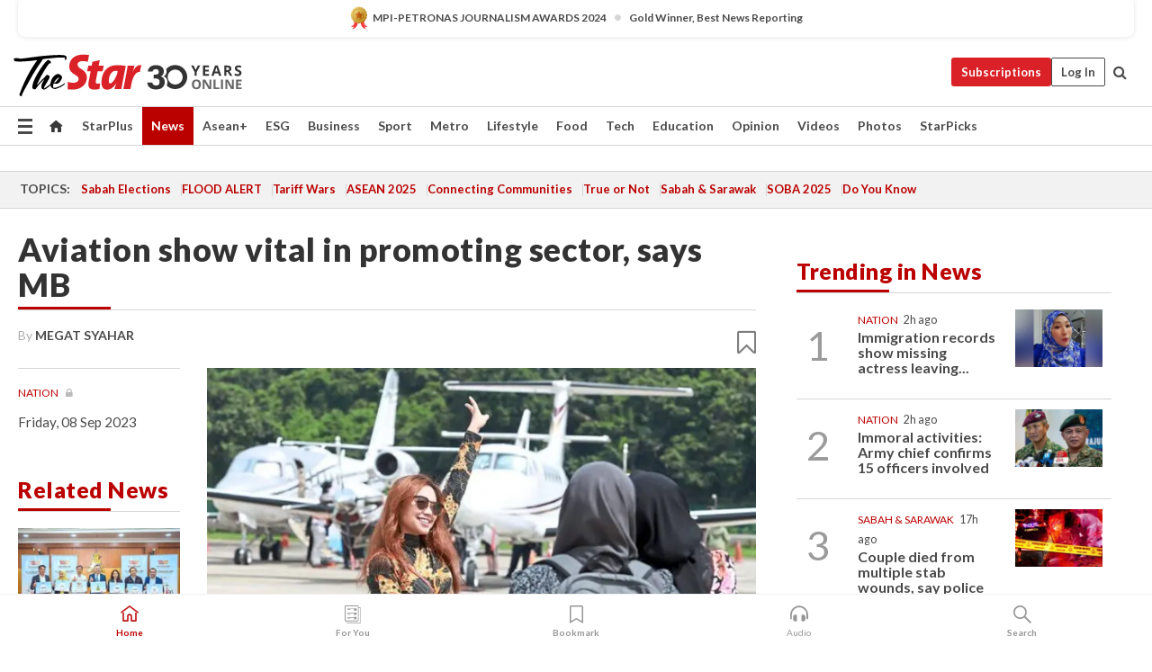

--- FILE ---
content_type: text/html; charset=UTF-8
request_url: https://www.thestar.com.my/news/nation/2023/09/08/aviation-show-vital-in-promoting-sector-says-mb
body_size: 70064
content:
<!--default_base.blade.php-->
<!DOCTYPE html>
<html lang="en">
<head>
    	<title>Aviation show vital in promoting sector, says MB | The Star</title>
    <link rel="icon" type="image/png" href="https://cdn.thestar.com.my/Themes/img/favicon.ico" />
    

    <!--START: common.blade.php-->
<meta http-equiv="Content-Type" content="text/html;charset=utf-8"/>
<meta name="ROBOTS" content="index,follow,max-image-preview:large"/>
<meta name="viewport" content="width=device-width, initial-scale=1, minimum-scale=1" />
<meta name="at:customer_id" content="">
<meta name="at:subscription_status" content="Inactive">
<!--END: common.blade.php-->
    
                <!--StandardLayout.additionalGlobalHeadHTML-->


<script type="application/ld+json">
{
"@context": "http://schema.org",
"@type": "NewsArticle",
"headline": "Aviation show vital in promoting sector, says MB",
"articleSection": "News",
"creator": ["MEGAT SYAHAR"],
"thumbnailUrl": "https://apicms.thestar.com.my/uploads/images/2023/09/08/2273441.jpg",
"dateCreated": "2023-09-07T16:00:00.000Z", 
"url": "https://www.thestar.com.my/news/nation/2023/09/08/aviation-show-vital-in-promoting-sector-says-mb",
"keywords":["\/News\/Nation" , "Selangor Aviation Show", "Selangor State government", "Aviation Industry Networking", "MB Selangor."],
"author": {"@type":"Person","name":"MEGAT SYAHAR","url":"https:\/\/www.thestar.com.my\/authors?q=MEGAT+SYAHAR"},
"image": "https://apicms.thestar.com.my/uploads/images/2023/09/08/2273441.jpg",
"datePublished": "2023-09-07T16:00:00.000Z", 
"dateModified": "2023-09-08T07:28:40.000Z"  
}
</script>
<!--START: article.blade.php test-->

    <!-- Android native install app--> 
    <script>     
        if ('serviceWorker' in navigator) { 
          window.addEventListener('load', function() {
            navigator.serviceWorker.register('/theme_metro/js/sw.js').then(function(registration) {
              // Registration was successful
              console.log('ServiceWorker registration successful with scope: ', registration.scope);
            }, function(err) {
              // registration failed :(
              console.log('ServiceWorker registration failed: ', err);
            });
          });
        }
    </script>
    
    <link rel="manifest" href="/theme_metro/js/manifest.json">
	
	<meta property="fb:app_id" content="121120175250633" />
	<meta property="og:url" content="https://www.thestar.com.my/news/nation/2023/09/08/aviation-show-vital-in-promoting-sector-says-mb" />
	<meta property="og:title" content="Aviation show vital in promoting sector, says MB" />
	<meta property="og:description" content="SHAH ALAM: The Selangor Aviation Show 2023 (SAS 2023), which has been instrumental in promoting aviation industry networking, is poised to undergo significant growth by 2025, Selangor Mentri Besar says." />
	<meta property="og:type" content="article" />
	<meta property="og:locale" content="en_GB" />
	<meta property="og:site_name" content="The Star" />
	<meta property="og:image:width" content="600" />
	<meta property="og:image:height" content="315" />
	<meta property="og:image" content="https://apicms.thestar.com.my/uploads/images/2023/09/08/2273441.jpg" />
     
    <div class="stickyy">
    <div id="installContainer" style="display:none" class="installApp">  
        <button id="btnClose" type="button"> &times; </button> 
        <div id="imgBox"> 
            <img src="/theme_metro/images/TSOL640x100.png" alt="The Star" onclick="false">   
        </div>
        <button id="btnAdd" type="button"> View </button>   
    </div> 
    </div>
    <style>       
        
        div.stickyy {     
            background-color: white;  
            position: sticky !important; 
            z-index: 200 !important; 
        }   
        
/*        @media  only screen and (max-width: 767px){  
            a.navbar-brand.brand-mobile {
                padding-top: 3px !important;
                margin-top: 12px !important;
            }
        }    */
            
        #installContainer {    
            background-color: white;   
            position: initial;
            display: inline-block;    
        }    
        
        #imgBox {  
            margin-left: 30px;  
        } 
        
        #btnAdd {  
            border: 1px solid #d6d6d6; 
            padding: 1px 8px;
            text-align: center;
            text-decoration: none;  
            position:absolute; 
            border-radius: 3px; 
            right:10%;
            top:30%;
        } 

        #btnClose {
            position:absolute; 
            background:none;
            border:none;
            margin:0;
            padding:0; 
            left: 3%;
            top: 10%;
            font-size: 32px;
        }
         
    </style>    

    <script>     
        
        if (navigator.userAgent.match(/Android/i)) {  
            
            let deferredPrompt;
            
            window.addEventListener('beforeinstallprompt', (e) => {  
              e.preventDefault(); 
              deferredPrompt = e;   
              //btnAdd.style.display = 'block';  
              document.getElementById("installContainer").classList.remove("installApp");  
              document.getElementById("installContainer").classList.add("showInstall");
              document.getElementById("installContainer").style.display = "inline";   
              jQuery('div.stickyy').attr("style", "top: 0 !important; padding-bottom: 3px !important;");
              jQuery('#navbar-main.affix').attr("style", "top: 55px !important;"); 
              
              var position = jQuery(window).scrollTop(); 
              jQuery(window).scroll(function() {
                  var scroll = jQuery(window).scrollTop();
                  if(jQuery('#installContainer').hasClass('showInstall')){
                        if(scroll > position) {
                             //when scrolling down
                             if(jQuery('#navbar-main').hasClass('affix')){ 
                                 jQuery('div.stickyy').attr("style", "top: 0 !important; padding-bottom: 3px !important;");   
                                 jQuery('#navbar-main.affix').attr("style", "top: 55px !important;"); 
                             }
                         }
                         else {
                             if(jQuery('#navbar-main').hasClass('affix-top')){ 
                                 jQuery('div.stickyy').removeAttr("style", "top: 0 !important;");   
                                 jQuery('#navbar-main').removeAttr("style", "top: 55px !important;"); 
                             }
                         }
                       position = scroll;
                  }
              });
              
            });  
               
            btnAdd.addEventListener('click', (e) => {     
              deferredPrompt.prompt();  
              deferredPrompt.userChoice
                .then((choiceResult) => {
                  if (choiceResult.outcome === 'accepted') {
                    console.log('User accepted the A2HS prompt');
                  } else { 
                    console.log('User dismissed the A2HS prompt');
                  }  
                  deferredPrompt = null;
                });  
                
            }); 
            
            btnClose.addEventListener('click', function(){     
               document.getElementById('installContainer').style.display = 'none';
               document.getElementById("installContainer").classList.remove("showInstall");
               jQuery('#installContainer').addClass('installApp');  
            });    
            
        }
         
    </script>



<meta name="description" content="SHAH ALAM: The Selangor Aviation Show 2023 (SAS 2023), which has been instrumental in promoting aviation industry networking, is poised to undergo significant growth by 2025, Selangor Mentri Besar says." />
<meta name="keywords" content="Selangor Aviation Show,Selangor State government,Aviation Industry Networking,MB Selangor." />
<meta name="cXenseParse:smg-keywords" content="Selangor Aviation Show" />
<meta name="cXenseParse:smg-keywords" content="Selangor State government" />
<meta name="cXenseParse:smg-keywords" content="Aviation Industry Networking" />
<meta name="cXenseParse:smg-keywords" content="MB Selangor." />
<meta name="cXenseParse:smg-brandsafety" content=""/>
<meta name="pageType" content="article" />
<meta name="url" content="https://www.thestar.com.my/news/nation/2023/09/08/aviation-show-vital-in-promoting-sector-says-mb" />
<meta name="datePublished" content="2023-09-08 00:00:00" />
<meta name="dateModified" content="2023-09-08 15:28:40" />
<meta name="author" content="" />
<meta name="inLanguage" content="en" />
<meta name="cxenseRandom" content="mki4tbrrh8gj702t8jtr" />
<meta name="page_type" content="Article"/>
<meta name="content_type" content="Article" />
<meta name="content_id" content="1168259" />
<meta name="content_title" content="Aviation show vital in promoting sector, says MB" />
<meta name="content_category" content="News/Nation" />
<meta name="content_category_alt" content="" />
<meta name="content_author" content="NA" />
<meta name="content_sp" content="NA" />
<meta name="content_byline" content="By MEGAT SYAHARmegatsyahar@thestar.com.my" />
<meta name="content_agency" content="NA" />
<meta name="content_language" content="English" />
<meta name="content_date" content="2023-09-08" />
<meta name="content_tags" content="Selangor Aviation Show,Selangor State government,Aviation Industry Networking,MB Selangor." />
<meta name="content_tier" content="Metered" />
<meta name="content_length" content="Short" />
<meta name="content_exclusive" content="false" />
<meta name="parsely-metadata" content="{&quot;guid&quot;: &quot;1168259&quot;, &quot;byline&quot;: &quot;By MEGAT SYAHARmegatsyahar@thestar.com.my&quot;, &quot;summary&quot;: &quot;SHAH ALAM: The Selangor Aviation Show 2023 (SAS 2023), which has been instrumental in promoting aviation industry networking, is poised to undergo significant growth by 2025, Selangor Mentri Besar says.&quot;, &quot;image_url&quot; :&quot;https://apicms.thestar.com.my/uploads/images/2023/09/08/2273441.jpg&quot;,&quot;contain_video&quot;: false,&quot;is_premium&quot;: false,&quot;is_print&quot;: true,&quot;access_type&quot;: &quot;metered&quot; ,&quot;kicker_name&quot;: &quot;Nation&quot;,&quot;kicker_url&quot;: &quot;/news/nation/&quot; } " />
<meta name="thumbnailUrl" content="https://apicms.thestar.com.my/uploads/images/2023/09/08/2273441.jpg" />
<meta property="cXenseParse:author" content="By MEGAT SYAHARmegatsyahar@thestar.com.my" />
<meta name="cXenseParse:pageclass" content="article" />
<meta name="cXenseParse:smg-accesstype" content="metered" />
<meta name="cXenseParse:recs:publishtime" content="2023-09-08T00:00:00+0800" />
<meta property="article:modified_time" content="2023-09-08T15:28:40+0800" />
<meta name="cXenseParse:articleid" content="1168259" />
<meta name="cXenseParse:smg-contenttype" content="Article" />
 
<meta name="cXenseParse:kicker_name" content="Nation" />
<meta name="cXenseParse:kicker_url" content="/news/nation/" />
<meta name="cXenseParse:is_print" content="true" />
<meta name="cXenseParse:is_exclusive" content="false" />
<meta property="article:published_time" content="2023-09-08T00:00:00.000Z" />
<meta property="article:modified_time" content="2023-09-08T15:28:40.000Z"/>
<meta property="article:author" content="" />
<meta property="article:section" content="News" />
<meta name="twitter:card" content="summary_large_image" />
<meta name="twitter:title" content="Aviation show vital in promoting sector, says MB" />
<meta name="twitter:description" content="SHAH ALAM: The Selangor Aviation Show 2023 (SAS 2023), which has been instrumental in promoting aviation industry networking, is poised to undergo significant growth by 2025, Selangor Mentri Besar says." />
<meta name="twitter:image" content="https://apicms.thestar.com.my/uploads/images/2023/09/08/2273441.jpg" />
<meta itemprop="identifier" content="3595011" />
<meta itemprop="headline" content="Aviation show vital in promoting sector, says MB" />
<meta itemprop="pageType" content="article" />
<meta itemprop="articleSection" content="News" />
<meta itemprop="datePublished" content="2023-09-08 00:00:00" />
<meta itemprop="dateModified" content="2023-09-08 15:28:40" />
<meta itemprop="image" content="https://apicms.thestar.com.my/uploads/images/2023/09/08/2273441.jpg" />
<meta name="article_section_name" content="News" />
<meta name="content_sentiment" content="Neutral" />
<meta name="content_sentiment_magnitude" content="Low" />
<meta name="cXenseParse:smg-gsentiment" content="Neutral" />
<meta name="cXenseParse:smg-gsentiment-magnitude" content="Low" />
<meta name="content_classification_main" content="/Business &amp; Industrial" />
<meta name="content_classification_main_alt" content="/Business &amp; Industrial" />
<meta name="content_classification" content="/Business &amp; Industrial/Transportation &amp; Logistics" />
<meta name="content_classification_alt" content="/Business &amp; Industrial/Transportation &amp; Logistics" />
<meta name="cXenseParse:smg-main-gclassification" content="/Business &amp; Industrial"  /> 
<meta name="cXenseParse:smg-gclassification" content="/Business &amp; Industrial/Transportation &amp; Logistics"  />
<meta name="content_keyword_suggestion" content="NA" />
<link href="https://www.thestar.com.my/news/nation/2023/09/08/aviation-show-vital-in-promoting-sector-says-mb" rel="canonical" >


    <input type="hidden" value="zpUCnlfMoMTRuuXU0BZ/3B1i1fRWYPFoa0xiEPiLwRXHx0V1anYHN1CwGMJTWuZCNgmFLMGWMZJxHH9ysR5l6g+UB5mzcup9XIm676YSbyqJNO43/TPuMGC9HWlRvqNSK/dZ3UwUGgsLPT7NkfY4IQ==" id="hecs">
<!--END: article.blade.php-->            
    <!-- CSRF Token -->
    <meta name="csrf-token" content="qakqrtr5uVJLHOhI9ee6NM9WgbGGNvexnJWaoXGY">
    <!-- Global Header scripts -->    
     
            
    <!-- Start Header Script -->
<!-- Anti-flicker snippet (recommended) 
<style>.async-hide { opacity: 0 !important} </style>
<script>(function(a,s,y,n,c,h,i,d,e){s.className+=' '+y;h.start=1*new Date;
h.end=i=function(){s.className=s.className.replace(RegExp(' ?'+y),'')};
(a[n]=a[n]||[]).hide=h;setTimeout(function(){i();h.end=null},c);h.timeout=c;
})(window,document.documentElement,'async-hide','dataLayer',4000,
{'GTM-PVM4TH':true});</script> -->
<meta name="apple-itunes-app" content="app-id=428184176">
<link rel="stylesheet" type="text/css" href="https://cdn.thestar.com.my/Themes/css/bootstrap.min.css" />
<link rel="stylesheet" type="text/css" href="https://fonts.googleapis.com/css?family=Lato:300,300i,400,400i,700,700i,900,900i&display=swap" />
<link href="https://fonts.googleapis.com/icon?family=Material+Icons+Round" rel="stylesheet">
<link href="https://fonts.googleapis.com/icon?family=Material+Icons" rel="stylesheet">
<link rel="stylesheet" type="text/css" href="https://cdn.thestar.com.my/Themes/css/tsol2019_pw.min.css?v=20251201" />
<link rel="stylesheet" type="text/css" href="https://cdn.thestar.com.my/Themes/css/story2017.min.css?v=20250324" />
<link rel="stylesheet" type="text/css" href="https://cdn.thestar.com.my/Themes/css/info.min.css" />
<link rel="stylesheet" type="text/css" href="https://cdn.thestar.com.my/Themes/css/bookmark.min.css?v=20201123" />
<link rel="stylesheet" type="text/css" href="https://cdn.thestar.com.my/Themes/css/main.css?v=202501014" />
<link rel="stylesheet" type="text/css" href="https://cdn.thestar.com.my/Themes/css/promo.min.css">
<link rel="stylesheet" type="text/css" media="only screen and (max-width:767px)" href="https://cdn.thestar.com.my/Themes/css/responsive.min.css">
<link rel="stylesheet" type="text/css" href="https://cdn.thestar.com.my/Themes/css/stock.search.min.css" />
<link rel="stylesheet" type="text/css" href="https://cdn.thestar.com.my/Themes/css/font-awesome.min.css" />
<link rel="stylesheet" type="text/css" href="https://cdn.thestar.com.my/GlobalBar/css/global-bar.min.css"/>
<link rel="stylesheet" type="text/css" href="https://cdn.thestar.com.my/Components/Audio/audio.min.css">
<link rel="stylesheet" type="text/css" href="https://cdn.thestar.com.my/Themes/css/owl.carousel.min.css"/>
<link rel="stylesheet" type="text/css" href="https://cdn.thestar.com.my/Themes/css/style.min.css?v=202512031"/>
<link rel="stylesheet" type="text/css" href="https://cdn.thestar.com.my/Themes/css/header-menu.min.css?v=20250428"/>
<link rel="stylesheet" type="text/css" href="https://cdn.thestar.com.my/Themes/css/30-year-anniversary.min.css?v=20250626"/>

<!-- hide globalbar for tablet -->
<style>@media screen and (min-width: 768px) and (max-width: 1024px){
#thestar-global-bar { display: none; }
body { padding-top: 0 !important; }
#navbar-main.affix { top: 0 !important; }
}</style>
<style>
.sassize{--breakpoint:desktop}@media all and (max-width:991px){.sassize{--breakpoint:tablet}}@media all and (max-width:767px){.sassize{--breakpoint:mobile}}
img[src$="default.gif"] { display: none;}
img[src^="https://content.thestar.com.my/smg/settag/name=lotame/tags="] {display:none;}
.masthead {
  background: url(https://cdn.thestar.com.my/Widgets/Masthead/2025/Christmas.png) no-repeat -5px -3px transparent;
}
.masthead-2 {
    position: absolute;
    width: 250px;
    left: 41%;
    right: 41%;
    top: 12px;
}
.anniv-special{
	display:none;
}
@media only screen and (max-width: 991px) {	
    /*50 years special*/
    .anniv-special{
	display:block;
	margin:0 auto;
	text-align:center;
    }
   .anniv-special img{
        height: auto;
        width: 200px;
        margin-top: 12px;
        margin-bottom: 12px;
    }
}
</style>
<!--<script type="text/javascript" async src="https://experience-ap.piano.io/xbuilder/experience/load?aid=Gr82HQx5pj"></script>-->
<script src="//ajax.googleapis.com/ajax/libs/jquery/3.6.0/jquery.min.js"></script>
<!-- HTML5 Shim and Respond.js IE8 support of HTML5 elements and media queries -->
<!-- WARNING: Respond.js doesn't work if you view the page via file:// -->
<!--[if lt IE 9]>
<script src="https://oss.maxcdn.com/libs/html5shiv/3.7.0/html5shiv.js"></script>
<script src="https://oss.maxcdn.com/libs/respond.js/1.4.2/respond.min.js"></script>
<![endif]-->
<script src="https://cdnjs.cloudflare.com/ajax/libs/URI.js/1.18.10/URI.min.js"></script>
<script src="https://cdnjs.cloudflare.com/ajax/libs/moment.js/2.18.1/moment.min.js"></script>
<script src="https://cdnjs.cloudflare.com/ajax/libs/postscribe/2.0.8/postscribe.min.js"></script>
<script src="https://cdn.thestar.com.my/Themes/js/js.cookie.min.js"></script>
<script src="https://cdn.thestar.com.my/Themes/js/jquery.dotdotdot.min.js"></script>
<script src="https://cdn.jsdelivr.net/npm/vue@2.5.12/dist/vue.min.js"></script>
<script src="https://cdnjs.cloudflare.com/ajax/libs/axios/0.19.0/axios.min.js"></script>
<script src="https://cdn.thestar.com.my/Themes/js/Main.min.js"></script>
<script src="https://cdn.thestar.com.my/Themes/js/widget_mixin.min.js"></script>
<script>var my_jquery = jQuery;</script>
<script>jQuery = my_jquery;</script>
<script src="https://cdn.thestar.com.my/Themes/js/slick.min.js" ></script>
<script type="text/javascript" src="https://cdn.thestar.com.my/Themes/js/jquery.unveil.min.js" defer></script>
<script>

			
var KICKER_FREE_MARKUP='<span class="labels labels--free" data-toggle="tooltip" title="" data-original-title="This is a Free article"><i class="fa fa-unlock"></i></span>'
var KICKER_PREMIUM_MARKUP='<span class="biz-icon" data-toggle="tooltip" title="" id="sbp-tip" data-original-title="Premium">Premium</span>';
var KICKER_LOCK_MARKUP='<span class="biz-icon" data-toggle="tooltip" title="" id="sbp-tip" data-original-title="To unlock the article, click on the headline and log in with your StarBiz Premium account or select a membership to join." aria-describedby="tooltip489695">StarBiz Premium</span>';
var KICKER_UNLOCK_MARKUP='<span class="biz-icon"><i class="fa fa-unlock"></i></span>';
var KICKER_LOCK_MARKUP_V2='<span class="labels labels--gray" data-toggle="tooltip" title="" data-original-title="This is a locked article"><i class="fa fa-lock"></i></span>';
</script>
<!-- Cx FB user linking script begin -->
<script type="text/javascript">
  
    function checkFBLogin() {
     if (window.FB && typeof FB.getLoginStatus === 'function') {
 
        FB.getLoginStatus(function(response) {
          if (response.status === 'connected') {
            // Read the FaceBook user ID
            var fbUserId = response.authResponse.userID;
            
          } else {
            setTimeout(checkFBLogin, 1000);
          }
        });
 
      } else {
        setTimeout(checkFBLogin, 1000);
      }
    }
    checkFBLogin();
</script>
<!-- Cx FB user linking script end -->
<script src="https://cdn.thestar.com.my/Themes/js/owl.carousel.min.js"></script>
<script src="https://cdn.thestar.com.my/Themes/js/parsely-onload.min.js"></script>
<script src="https://cdn.thestar.com.my/Themes/js/mediatag.min.js"></script>
<script src="https://cdn.thestar.com.my/Themes/js/mediatagv3.js"></script>
<script src="https://cdn.thestar.com.my/Themes/js/mediahelper.min.js?v=2021002"></script>
<link rel="apple-touch-icon" sizes="57x57" href="https://cdn.thestar.com.my/Themes/img/touch-icon-precomposed.png">
<link rel="apple-touch-icon" sizes="114x114" href="https://cdn.thestar.com.my/Themes/img/touch-icon-iphone.png">
<link rel="apple-touch-icon" sizes="120x120" href="https://cdn.thestar.com.my/Themes/img/touch-icon-120x120.png">
<link rel="apple-touch-icon" sizes="152x152" href="https://cdn.thestar.com.my/Themes/img/touch-icon-ipad.png">
<link rel="apple-touch-icon" sizes="167x167" href="https://cdn.thestar.com.my/Themes/img/touch-icon-iphone-retina.png">
<link rel="apple-touch-icon" sizes="180x180" href="https://cdn.thestar.com.my/Themes/img/touch-icon-ipad-retina.png">
<link rel="apple-touch-icon" sizes="192x192" href="https://cdn.thestar.com.my/Themes/img/touch-icon-192x192.png">
<link rel="stylesheet" type="text/css" href="https://cdn.thestar.com.my/Themes/css/widgettop.min.css" />
<script src="https://cdn.thestar.com.my/Themes/js/widgettop.min.js"></script>
<!--<script type="text/javascript" src="//s7.addthis.com/js/300/addthis_widget.js#pubid=ra-5dfaeb0face4ad17"></script>-->

<!-- Start Deco masthead -->
<script type="text/javascript">
jQuery(document).ready(function(){
var checkDeco = new Date();
var decoStart = new Date("December 8, 2025 00:00:00");
var decoEnd = new Date("December 31, 2025 23:59:59");
if (checkDeco.getTime() > decoStart.getTime() && checkDeco.getTime() < decoEnd.getTime()){
//This is for regular festival masthead
$("#page-header > div >div").attr("class", "container masthead");

}
});
</script>
<!-- End Deco masthead -->
<script>var rmad = false;</script>

<!-- Sharethis-->
<script type='text/javascript' src='https://platform-api.sharethis.com/js/sharethis.js#property=6475dc6e8b790100199499d6&product=sop' async='async'></script>
<link rel="stylesheet" type="text/css" href="https://cdn.thestar.com.my/Themes/css/sharethis.min.css" />

<link rel="stylesheet" type="text/css" href="https://cdn.thestar.com.my/Themes/css/mustwatch.css" />

<!-- Clarity 20241121-->
<script type="text/javascript">
    (function(c,l,a,r,i,t,y){
        c[a]=c[a]||function(){(c[a].q=c[a].q||[]).push(arguments)};
        t=l.createElement(r);t.async=1;t.src="https://www.clarity.ms/tag/"+i;
        y=l.getElementsByTagName(r)[0];y.parentNode.insertBefore(t,y);
    })(window, document, "clarity", "script", "o0x36t4cob");
</script>

<!-- End Header Script -->            <!-- theme includes js_extra.blade.php -->
<script type="text/javascript">
var viewid = Math.round(Math.random() * 100000000000);
function sasiajserver(size,position){
var SAS = JSON.parse(jQuery('meta[name=SAS]').attr("content"));
var rdm2 = Math.round(Math.random() * 100000000000);
return "https://content.thestar.com.my/smg/jserver/viewid=" + viewid +
    "/random=" + rdm2 +
    "/network=SMG/site=TSOL" +
    "/area=" + SAS.area + 
    "/pagetype=" + SAS.pagetype + 
    "/platform=" + sascalcsize() + 
    "/size=" + size +
    "/position=" + position;
}
function sascalcsize(){var b=window.getComputedStyle(document.querySelector(".sassize"));var a=b.getPropertyValue("--breakpoint");return a};
</script>
<!-- Admiral --> 
<script>
             if (typeof pageType !== "undefined")
         {
         if(pageType == "article"){
                var daxsubscriber = false;
          }
       }
        
</script>
<!-- End Admiral -->
<script>
// show or hide login button
var rmad = false;
var isLogin = false;

tkValid = 0;
// 3 = active , subscriber, has ads free
if (tkValid > 0) {
    isLogin = true;
} 
if (tkValid == "3") {
    rmad = true;
}

jQuery(document).ready(function() {
if (tkValid > 0) {
    jQuery('.btn_login').hide();
    jQuery('.login_menu').show();
    jQuery('.m-login-menu').show();
    jQuery('.m-login-button').attr("style", "display: none !important"); // Override css
} else {
    jQuery('.btn_login').show();
    jQuery('.login_menu').hide();
    jQuery('.m-login-button').show();
    jQuery('.m-login-menu').hide();
}
});
</script>
<!-- PPID --> 
<script type="text/javascript">  
    // client id value will be = encrypted(userid)
    // else client id = encrypted GA ID
    var client_id = "cd91e4b8cc71fc46c35e4608358cc1df5faf72f4";
    var re = new RegExp("^([0-9a-zA-Z]{32,150})$|^([0-9a-fA-F]{8}-[0-9a-fA-F]{4}-[0-9a-fA-F]{4}-[0-9a-fA-F]{4}-[0-9a-fA-F]{12})$");
    var userID = "UA-167768859-1" ;
	
			client_id = "cd91e4b8cc71fc46c35e4608358cc1df5faf72f4";
	
    console.log('client_id: '+client_id);
</script>
<!-- End PPID -->

<!-- CDP Web Insight script -->
<script type = "text/javascript" >
   var _portalId = "564891087";
   var _propId = "564997745";

   var _ATM_TRACKING_ASSOCIATE_UTM = 0 ;
   var _CDP_GA_ACCOUNT_TRACKING_ID = "UA-828580-1";

   var _cdp365Analytics = {
      default_event: 0,
      first_party_domain: ".thestar.com.my",
      dims: {
         users: {
            origin_source: "The Star Online"
         }
      }
   };
(function() {
    var w = window;
    if (w.web_event) return;
    var a = window.web_event = function() {
        a.queue.push(arguments);
    }
    a.propId = _propId;
    a.track = a;
    a.queue = [];
    var e = document.createElement("script");
    e.type = "text/javascript", e.async = !0, e.src = "//st-a.cdp.asia/insight.js";
    var t = document.getElementsByTagName("script")[0];
    t.parentNode.insertBefore(e, t)
})(); </script>
<!-- End of CDP Web Insight script -->

<!-- Chartbeat --> 
<script async src="//static.chartbeat.com/js/chartbeat_mab.js"></script>
<script>
    var chbpage_type = jQuery('meta[name=page_type]').attr("content");
    var chbcontentauthor = jQuery('meta[name=content_byline]').attr("content");
    var contentcat = jQuery('meta[name=content_category]').attr("content");
    var contentaltcat = jQuery('meta[name=content_category_alt]').attr("content");
    var chbpagecat = jQuery('meta[name=page_category]').attr("content");
	var chburl = jQuery("meta[property='og:url']").attr("content");
    var chbaltcats;
    var chballcats = '';
    var chbuser_status = 'anon';

    if (typeof chbpage_type !== "undefined") {

    if (chbpage_type.toLowerCase() == "article" || chbpage_type.toLowerCase() == "category" || chbpage_type.toLowerCase() == "photo listing" ||  chbpage_type.toLowerCase() == "photo gallery") {

        if (typeof chbcontentauthor !== "undefined") {
            if (chbcontentauthor === 'NA') {
                chbcontentauthor = '';
            }
            //else if (chbcontentauthor.indexOf('By') > -1) {
            //chbcontentauthor = chbcontentauthor.replace('By', '');
            //chbcontentauthor = chbcontentauthor.trim();
            //}
            //else if (chbcontentauthor.indexOf('by') > -1) {
            //chbcontentauthor = chbcontentauthor.replace('by', '');
            //chbcontentauthor = chbcontentauthor.trim();
            //}
        } else {
            chbcontentauthor = '';
        }

        if (typeof chbpagecat !== "undefined") {            
            if (chbpagecat === 'NA') {
                chbpagecat = '';
            }

            if (chbpagecat.toLowerCase() === 'starpicks') {
                chbpagecat = 'StarPicks';
            }

            if (chbpagecat.toLowerCase() === 'starplus') {
                chbpagecat = 'StarPlus';
            }

            if (chbpagecat.toLowerCase() === 'aseanplus') {
                chbpagecat = 'AseanPlus';
            }
			
        } else {
            chbpagecat = '';
        }

        if (typeof contentcat !== "undefined") {
            contentcat = cleanContentCategories(contentcat);
            contentcat = contentcat.split('/').join(','); 
        }else{
            contentcat = '';
        }
        if (typeof contentaltcat !== "undefined") {
            contentaltcat = cleanContentCategories(contentaltcat);
            contentaltcat = contentaltcat.split('/').join(','); 
        }else{
            contentaltcat = '';
        }

        if (chbpage_type.toLowerCase() == "category") {
            chballcats = chbpagecat;
        } else if (chbpage_type.toLowerCase() == "photo listing" || chbpage_type.toLowerCase() == "photo gallery") {
            chballcats = 'Photos';
        } else {
            if (contentaltcat !== '') {
                chballcats = contentcat + ',' + contentaltcat; 
            } else {
                chballcats = contentcat;
            }
            
            var customname = ""; 
            var columnName = ""; 
            if( columnName != '' ){
                if( chballcats.toLowerCase().includes("lifestyle,viewpoints"))
                    chballcats = chballcats.replace(/lifestyle,viewpoints/gi, "Lifestyle,Viewpoints," + columnName);
                else if (chballcats.toLowerCase().includes("opinion,columnists"))
                    chballcats = chballcats.replace(/opinion,columnists/gi, "Opinion,Columnists," + columnName);
                else if (chballcats.toLowerCase().includes("sport,say what"))
                    chballcats = chballcats.replace(/sport,say what/gi, "Sport,Say What," + columnName);
                else if (chballcats.toLowerCase().includes("business,insight"))
                    chballcats = chballcats.replace(/business,insight/gi, "Business,Insight," + columnName);
                else if (chballcats.toLowerCase().includes("food,food for thought"))    
                    chballcats = chballcats.replace(/food,food for thought/gi, "Food,Food For Thought," + columnName);
                else if (chballcats.toLowerCase().includes("metro,views"))    
                    chballcats = chballcats.replace(/metro,views/gi, "Metro,Views," + columnName);
                else if (chballcats.toLowerCase().includes("tech,tech thoughts"))    
                    chballcats = chballcats.replace(/tech,tech thoughts/gi, "Tech,Tech Thoughts," + columnName);
            }
        }
    } else if (chbpage_type.toLowerCase() == "subcategory") {
        var pageCat = jQuery('meta[name=page_category]').attr("content");
		var customname = ""; 

                    chballcats = pageCat.split('/').join(',').replace("And", "&").replace("#", "");
                    chbcontentauthor = '';
			
    } else if (chbpage_type.toLowerCase() == "tag") {
        var pageCat = jQuery('meta[name=page_tag]').attr("content");
        chballcats = pageCat;
        chbcontentauthor = '';
    } else {
        chbcontentauthor = '';
        chballcats = '';
    }
} else {
    chbcontentauthor = '';
    chballcats = '';
}
	 
	if (chbcontentauthor != '')
    {
        chbcontentauthor = chbcontentauthor.replace(/\b and \b/i, ",");
        chbcontentauthor = chbcontentauthor.replace(/[^@\s]*@[^@\s]*\.[^@\s]*/, "");
        chbcontentauthor = chbcontentauthor.replace(/([^\v]+) \bBy\b | *\bBy\b/i, "");
		chbcontentauthor = chbcontentauthor.replace(/\s*,\s*/g, ",");
        chbcontentauthor = chbcontentauthor.trim();
    }

    chballcats = cleanContentCategories(chballcats);
	
     
        if (isLogin==true) {
            chbuser_status = 'lgdin';
        }else{
            chbuser_status = 'anon';
        } 
    
    function cleanContentCategories(content){
        //all page_types
        content = content.replace(/starpicks/gi, 'StarPicks');
        content = content.replace(/starplus/gi, 'StarPlus');
        content = content.replace(/aseanplus/gi, 'AseanPlus');
        content = content.replace(/&#039;/gi, "'");
        //article page_types
        content = content.replace(/lifestyle\/entertainment/gi, 'Lifestyle,Entertainment & Style,Entertainment');
        content = content.replace(/lifestyle\/style/gi,         'Lifestyle,Entertainment & Style,Style');
        content = content.replace(/lifestyle\/people/gi,        'Lifestyle,People & Living,People');
        content = content.replace(/lifestyle\/living/gi,        'Lifestyle,People & Living,Living');
        content = content.replace(/lifestyle\/travel/gi,        'Lifestyle,Travel & Culture,Travel');
        content = content.replace(/lifestyle\/culture/gi,       'Lifestyle,Travel & Culture,Culture');
        content = content.replace(/lifestyle\/health/gi,        'Lifestyle,Health & Family,Health');
        content = content.replace(/lifestyle\/family/gi,        'Lifestyle,Health & Family,Family');
        content = content.replace(/sport\/others/gi, 'Sport/Other Sports');
        //subcategory page_types
        if(!content.includes('Other Sports')){
            content = content.replace(/Other Sport/gi, 'Other Sports');
        }

        var result = content;
        result = removeLastChar(result, ',');
        return result;
    }

    function removeLastChar(str,charStr){
        var lastChar = str[str.length -1];
        if(lastChar == charStr){
            str = str.slice(0, -1);
        }
        return str;
    }
	 
	 (function() {
                /** CONFIGURATION START **/
                var _sf_async_config = window._sf_async_config = (window._sf_async_config || {});
                _sf_async_config.uid = 66903;
                _sf_async_config.domain = 'thestar.com.my';
                _sf_async_config.flickerControl = false;
                /*_sf_async_config.useCanonical = true;
                _sf_async_config.useCanonicalDomain = true;*/
				_sf_async_config.path = chburl;
                _sf_async_config.sections = chballcats;
                _sf_async_config.authors = chbcontentauthor;
				_sf_async_config.articleBlockSelector = 'div.in-sec-story,div.focus-story,div.list-listing';

                var _cbq = window._cbq = (window._cbq || []);
                _cbq.push(['_acct', chbuser_status]);

                /** CONFIGURATION END **/
                function loadChartbeat() {
                    var e = document.createElement('script');
                    var n = document.getElementsByTagName('script')[0];
                    e.type = 'text/javascript';
                    e.async = true;
                    e.src = '//static.chartbeat.com/js/chartbeat.js';
                    n.parentNode.insertBefore(e, n);
                }
                loadChartbeat();
        })();
</script>
<!-- End Chartbeat -->        <!-- resources common css_includes.blade.php -->        
    <!-- theme includes css_includes.blade.php -->            <!-- Widget CSS links -->
        <link type="text/css" rel="stylesheet" href="/theme_metro/widgets/article-details/article-details.css"/>
        <!-- Page Header scripts -->
<link href="https://cdn.thestar.com.my/Themes/css/print_v2.css" rel="stylesheet" type="text/css">
<!--<script async src="https://securepubads.g.doubleclick.net/tag/js/gpt.js"></script>
<script async src='//cdn.thestar.com.my/Themes/js/prebid.js'></script>-->
<script async src="https://platform.twitter.com/widgets.js" charset="utf-8"></script>
<script>
if (!rmad) {
  var sectionName = $('meta[name=article_section_name]').attr("content");
  document.write('<scr');
  document.write('ipt src="https://cdn.thestar.com.my/Themes/js/gpt/' + sectionName + 'Story.js?v=20251016_1">');
  document.write("</scr");
  document.write("ipt>");
}

</script>
<script type="text/javascript" src="https://cdn.thestar.com.my/Themes/js/story.min.js?v=20250922" defer></script>
<script type="text/javascript" src="/theme_metro/js/trendingParsely.js"></script>

<!-- Start of Survicate (www.survicate.com) code -->
<script type="text/javascript">
  //(function (w) {
    //var s = document.createElement('script');
    //s.src = '//survey.survicate.com/workspaces/40636b6a623c41a574580c19efa630b6/web_surveys.js';
    //s.async = true;
    //var e = document.getElementsByTagName('script')[0];
    //e.parentNode.insertBefore(s, e);
  //})(window);
</script>
<!-- End of Survicate code -->
<style>.video-container{margin-top:10px;}</style>
<!--<script async src="https://cdn.thestar.com.my/Themes/js/uraapi.min.js"></script>-->

    <script>
        window.Laravel = {"csrfToken":"qakqrtr5uVJLHOhI9ee6NM9WgbGGNvexnJWaoXGY"}
        var IMAGE_URL = 'https://apicms.thestar.com.my/';
    </script> 
    
</head>

    <body>
        <div class='sassize'></div>
    <!-- Main THEME Content -->
    <!-- page content -->
        <div class="widgettop" id="widgettop" style="display:none;">        
    <div class="flex-container ">
        <div class="firinfo"></div>
        <div class="close">   
            <img id="closeButton" src="https://cdn.thestar.com.my/Themes/img/close.png">
        </div>
    </div>
</div>    <!-- HEADER OF THEME -->
<div id="award-container" class="container" style="display: none;"></div>
<script>
    // hide award container if on /awards page
    if (window.location.pathname === '/awards' || window.location.pathname === '/awards/') {
        document.getElementById('award-container').style.display = 'none';
    } else {
        fetch('https://cdn.thestar.com.my/Components/AwardHighlight/award-highlight.txt' + "?v=" + Date.now())
        .then(response => response.text())
        .then(html => {
            const awardContainer = document.getElementById('award-container');
            awardContainer.innerHTML = html;
            const scripts = awardContainer.getElementsByTagName('script');
            for (let script of scripts) {
            eval(script.innerHTML);
            }
            // Wait for async script to set image src, then wait for image to load
            const checkImage = () => {
                const img = awardContainer.querySelector('.award-icon');
                if (img && img.src && img.src !== window.location.href) {
                    if (img.complete) {
                        awardContainer.style.display = '';
                    } else {
                        img.onload = () => awardContainer.style.display = '';
                        img.onerror = () => awardContainer.style.display = 'none';
                    }
                } else {
                    setTimeout(checkImage, 50);
                }
            };
            checkImage();
        })
        .catch(error => console.error('Error loading award:', error));
    }
</script>

<!-- header_menu -->
<header id="page-header">
    <div class="branding">
        <div class="container">
            <a class="navbar-brand brand-prime" href="/"
               data-list-type="Header"
               data-content-type="Navigation"
               data-content-title="The Star Online"
               data-content-id="https://www.thestar.com.my">
			    <svg class="icon" width="256" height="50" role="img" aria-label="the star online">
                    <image xlink:href="https://cdn.thestar.com.my/Themes/img/logo-tsol-30yrs.svg" src="https://cdn.thestar.com.my/Themes/img/logo-tsol-30yrs.svg" width="256" height="50" border="0"></image>
                </svg>
                <!--<svg class="icon" width="150" height="50" role="img" aria-label="the star online">
                    <image xlink:href="https://cdn.thestar.com.my/Themes/img/logo-tsol-fullv3.svg" src="https://cdn.thestar.com.my/Themes/img/logo-tsol-logov3.png" width="150" height="50" border="0"></image>
                </svg>-->
            </a>
			<div id="iconDesktop" style="display: none"></div>
            <ul class="nav social-branding right">
<!--                <li>
                    <a href="https://newsstand.thestar.com.my/epaper/" target="_blank" class="epaper"
                       data-list-type="Header"
                       data-content-type="App Download"
                       data-content-title="ePaper"
                       data-content-id="https://newsstand.thestar.com.my/epaper/ ">
                        <i class="icon sprite-icon"></i> The Star ePaper
                    </a>
                </li>-->
                                <li class="dropdown dropdown--subscribe top-bar">
                    <a  class="btn--subscribe"
                        data-list-type="Header"
                        data-content-type="Navigation"
                        data-content-title="Subscription"
                        data-content-id="https://www.thestar.com.my/subscription" href="/subscription">Subscriptions</a>
                </li>
                                                 <li id="btn_login" class="btn-login">
                     <a class="login" href="https://sso.thestar.com.my/?lng=en&amp;channel=1&amp;ru=HNQ8Auw31qgZZU47ZjHUhHKJStkK3H51/pPcFdJ1gQ9cFgPiSalasDvF6DeumuZwrPFzdYjofJj9eX1n44olyqGHD3HJYujVJKnBGSMMB/xL02xYL+Ef3homeCPmGljXlQAcWVOnhqOA9Eluxjl6dRdE8ebUNv4lfB5J/8KnEm6ilHOYDBFmoopRLYBOYUSg/Y5ofMinwPcsdu7v/TGehIyW19VlluaI88mvUQDzjlmig2ifIQJmFvFOxP4cSBeGZMj6NpN+0nuQbqZ/ExFKRA=="
                        data-list-type="Header"
                        data-content-type="Outbound Referral"
                        data-content-title="Log In"
                        data-content-id="https://sso.thestar.com.my/?lng=en&amp;channel=1&amp;ru=HNQ8Auw31qgZZU47ZjHUhHKJStkK3H51/pPcFdJ1gQ9cFgPiSalasDvF6DeumuZwrPFzdYjofJj9eX1n44olyqGHD3HJYujVJKnBGSMMB/xL02xYL+Ef3homeCPmGljXlQAcWVOnhqOA9Eluxjl6dRdE8ebUNv4lfB5J/8KnEm6ilHOYDBFmoopRLYBOYUSg/Y5ofMinwPcsdu7v/TGehIyW19VlluaI88mvUQDzjlmig2ifIQJmFvFOxP4cSBeGZMj6NpN+0nuQbqZ/ExFKRA==">
                        Log In
                     </a>
                 </li>
                                 <li id="login_menu" class="dropdown top-bar" style="display:none;">
                        <a id="hllogin" class="log-in-light"><i class="material-icons-round person">person</i></a>
                        <ul class="dropdown-menu log-in 123">
                                                    <li>
                                <a href="https://login.thestar.com.my/accountinfo/profile.aspx" target="_blank"
                                   data-list-type="Profile Management"
                                   data-content-type="Manage Profile"
                                   data-content-title="https://login.thestar.com.my/accountinfo/profile.aspx">Manage Profile
                                </a>
                            </li>
                            <li>
                                <a href="https://login.thestar.com.my/accountinfo/changepassword.aspx" target="_blank"
                                   data-list-type="Profile Management"
                                   data-content-type="Change Password"
                                   data-content-title="https://login.thestar.com.my/accountinfo/changepassword.aspx">Change Password
                                </a>
                            </li>
                            <li>
                                <a href="https://login.thestar.com.my/accountinfo/sessions.aspx" target="_blank"
                                   data-list-type="Profile Management"
                                   data-content-type="Manage Logins"
                                   data-content-title="https://login.thestar.com.my/accountinfo/sessions.aspx">Manage Logins
                                </a>
                            </li>
                            <li style="border-top:1px solid #d6d6d6">
                                <a href="https://login.thestar.com.my/accountinfo/subscriptioninfo.aspx" target="_blank"
                                   data-list-type="Profile Management"
                                   data-content-type="Manage Subscription"
                                   data-content-title="https://login.thestar.com.my/accountinfo/subscriptioninfo.aspx">Manage Subscription
                                </a>
                            </li>
                            <li>
                                <a href="https://login.thestar.com.my/accountinfo/transhistory.aspx" target="_blank"
                                   data-list-type="Profile Management"
                                   data-content-type="Transaction History"
                                   data-content-title="https://login.thestar.com.my/accountinfo/transhistory.aspx">Transaction History
                                </a>
                            </li>
                            <li>
                                <a href="https://login.thestar.com.my/accountinfo/billing.aspx" target="_blank"
                                   data-list-type="Profile Management"
                                   data-content-type="Manage Billing Info"
                                   data-content-title="https://login.thestar.com.my/accountinfo/billing.aspx">Manage Billing Info
                                </a>
                            </li>
                                                                                    <li style="border-top:1px solid #d6d6d6">
                                <a href="https://www.thestar.com.my/foryou/edit"
                                   data-list-type="Profile Management"
                                   data-content-type="Manage For You"
                                   data-content-title="https://www.thestar.com.my/foryou/edit">Manage For You
                                </a>
                            </li>
                            <li style="border-bottom:1px solid #d6d6d6">
                                <a href="https://www.thestar.com.my/saved-articles"
                                   data-list-type="Profile Management"
                                   data-content-type="Manage Bookmarks"
                                   data-content-title="https://www.thestar.com.my/saved-articles">Manage Bookmarks
                                </a>
                            </li>
                                                                                    <li>
                                <a href="https://www.thestar.com.my/subscribe"
                                   data-list-type="Profile Management"
                                   data-content-type="Package & Pricing"
                                   data-content-title="https://www.thestar.com.my/subscribe">Package & Pricing
                                </a>
                            </li>
                                                        <li>
                                <a href="https://www.thestar.com.my/faqs/"
                                   data-list-type="Profile Management"
                                   data-content-type="FAQs"
                                   data-content-title="https://www.thestar.com.my/faqs/">FAQs
                                </a>
                            </li>
                            <li class="log-out">
                                <a href="#" onclick="logout();"
                                   data-list-type="Profile Management"
                                   data-content-type="Log Out"
                                   data-content-title="https://www.thestar.com.my">Log Out
                                </a>
                            </li>
                        </ul>
                    </li>
                     <li class="hidden-xs hidden-sm">
                            <label for="queryly_toggle" style="cursor: pointer;">
							<div class="top-search">
                               <i class="fa fa-search"></i>
							  </div>
                            </label>
                    </li>
            </ul>
        </div>
    </div>
    <nav id="navbar-main" class="navbar navbar-custom" data-spy="affix" data-offset-top="197">
        <div class="container">
            <div class="navbar-header">
                <button type="button" class="navbar-toggle left" data-toggle="collapse" data-target="#tsolmobar" id="btnmobmega">
                <span class="sr-only">Toggle navigation</span>
                <span class="icon-bar"></span>
                <span class="icon-bar"></span>
                <span class="icon-bar"></span>
                <i class="icon-x fa fa-times"></i>
                </button>
                <a class="navbar-brand brand-mobile left" href="/"
                   data-list-type="Header"
                   data-content-type="Navigation"
                   data-content-title="The Star Online"
                   data-content-id="https://www.thestar.com.my">
				   <svg class="icon logo-default" role="img" aria-label="the star online" height="28" width="148">
                        <image width="148" height="28" border="0" xmlns:xlink="http://www.w3.org/1999/xlink" xlink:href="https://cdn.thestar.com.my/Themes/img/logo-tsol-30yrs.svg" src="https://cdn.thestar.com.my/Themes/img/logo-tsol-30yrs.svg"></image>
                    </svg>
                    <svg class="icon logo-small" role="img" aria-label="the star online" height="28" width="84">
                        <image width="84" height="28" border="0" xmlns:xlink="http://www.w3.org/1999/xlink" xlink:href="https://cdn.thestar.com.my/Themes/img/logo-tsol-fullv3.svg" src="https://cdn.thestar.com.my/Themes/img/logo-tsol-logov3.png"></image>
                    </svg>
                    <!--<svg class="icon" role="img" aria-label="the star online" height="28" width="84">
                        <image width="84" height="28" border="0" xmlns:xlink="http://www.w3.org/1999/xlink" xlink:href="https://cdn.thestar.com.my/Themes/img/logo-tsol-fullv3.svg" src="https://cdn.thestar.com.my/Themes/img/logo-tsol-logov3.png"></image>
                    </svg>-->
                </a>
				 <div id="iconMobile" style="display: none"></div>
            </div>
            <div id="tsolnavbar">
                <ul class="nav navbar-nav navbar-left">
                    <li class="show-sd">
                        <button type="button" class="mega-nav-toggle navbar-toggle collapsed hidden-xs" data-toggle="collapse" data-target="#bs-example-navbar-collapse-1" aria-expanded="false">
                            <span class="sr-only">Toggle navigation</span>
                            <span class="icon-bar"></span>
                            <span class="icon-bar"></span>
                            <span class="icon-bar"></span>
                            <i class="icon-x fa fa-times"></i>
                        </button>
                    </li>
                                                            <li >
                                        <a id="navi-home" class="home-light" target="" onclick="ga('send', 'event' , 'TSOL NAVI' , 'Standard' , '/Home/' ); " href="/"
                       data-list-type="Header"
                       data-content-type="Navigation"
                       data-content-title="Home"
                       data-content-id="https://www.thestar.com.my">
                    <i class="icon sprite-icon"></i>
                    </a>
                                        </li>
                                                            <li class=dropdown>
                                        <a id="navi-starplus" class="starplus" target="" onclick="ga('send', 'event' , 'TSOL NAVI' , 'Standard' , '/StarPlus/' ); " href="/starplus"
                       data-list-type="Header"
                       data-content-type="Navigation"
                       data-content-title="StarPlus"
                       data-content-id="https://www.thestar.com.my/starplus">
                    StarPlus
                    </a>
                                        </li>
                                                            <li class=dropdown>
                                        <a id="navi-news" class="news" target="" onclick="ga('send', 'event' , 'TSOL NAVI' , 'Standard' , '/News/' ); " href="/news"
                       data-list-type="Header"
                       data-content-type="Navigation"
                       data-content-title="News"
                       data-content-id="https://www.thestar.com.my/news">
                    News
                    </a>
                                        </li>
                                                            <li class=dropdown>
                                        <a id="navi-asean+" class="asean+" target="" onclick="ga('send', 'event' , 'TSOL NAVI' , 'Standard' , '/AseanPlus/' ); " href="/aseanplus"
                       data-list-type="Header"
                       data-content-type="Navigation"
                       data-content-title="Asean+"
                       data-content-id="https://www.thestar.com.my/aseanplus">
                    Asean+
                    </a>
                                        </li>
                                                            <li class=dropdown>
                                        <a id="navi-esg" class="esg" target="" onclick="ga('send', 'event' , 'TSOL NAVI' , 'Standard' , '/ESG/' ); " href="/esg"
                       data-list-type="Header"
                       data-content-type="Navigation"
                       data-content-title="ESG"
                       data-content-id="https://www.thestar.com.my/esg">
                    ESG
                    </a>
                                        </li>
                                                            <li class=dropdown>
                                        <a id="navi-business" class="business" target="" onclick="ga('send', 'event' , 'TSOL NAVI' , 'Standard' , '/Business/' ); " href="/business"
                       data-list-type="Header"
                       data-content-type="Navigation"
                       data-content-title="Business"
                       data-content-id="https://www.thestar.com.my/business">
                    Business
                    </a>
                                        </li>
                                                            <li class=dropdown>
                                        <a id="navi-sport" class="sport" target="" onclick="ga('send', 'event' , 'TSOL NAVI' , 'Standard' , '/Sport/' ); " href="/sport"
                       data-list-type="Header"
                       data-content-type="Navigation"
                       data-content-title="Sport"
                       data-content-id="https://www.thestar.com.my/sport">
                    Sport
                    </a>
                                        </li>
                                                            <li class=dropdown>
                                        <a id="navi-metro" class="metro" target="" onclick="ga('send', 'event' , 'TSOL NAVI' , 'Standard' , '/Metro/' ); " href="/metro"
                       data-list-type="Header"
                       data-content-type="Navigation"
                       data-content-title="Metro"
                       data-content-id="https://www.thestar.com.my/metro">
                    Metro
                    </a>
                                        </li>
                                                            <li class=dropdown>
                                        <a id="navi-lifestyle" class="lifestyle" target="" onclick="ga('send', 'event' , 'TSOL NAVI' , 'Standard' , '/Lifestyle/' ); " href="/lifestyle"
                       data-list-type="Header"
                       data-content-type="Navigation"
                       data-content-title="Lifestyle"
                       data-content-id="https://www.thestar.com.my/lifestyle">
                    Lifestyle
                    </a>
                                        </li>
                                                            <li class=dropdown>
                                        <a id="navi-food" class="food" target="" onclick="ga('send', 'event' , 'TSOL NAVI' , 'Standard' , '/Food/' ); " href="/food"
                       data-list-type="Header"
                       data-content-type="Navigation"
                       data-content-title="Food"
                       data-content-id="https://www.thestar.com.my/food">
                    Food
                    </a>
                                        </li>
                                                            <li class=dropdown>
                                        <a id="navi-tech" class="tech" target="" onclick="ga('send', 'event' , 'TSOL NAVI' , 'Standard' , '/Tech/' ); " href="/tech"
                       data-list-type="Header"
                       data-content-type="Navigation"
                       data-content-title="Tech"
                       data-content-id="https://www.thestar.com.my/tech">
                    Tech
                    </a>
                                        </li>
                                                            <li class=dropdown>
                                        <a id="navi-education" class="education" target="" onclick="ga('send', 'event' , 'TSOL NAVI' , 'Standard' , '/Education/' ); " href="/education"
                       data-list-type="Header"
                       data-content-type="Navigation"
                       data-content-title="Education"
                       data-content-id="https://www.thestar.com.my/education">
                    Education
                    </a>
                                        </li>
                                                            <li class=dropdown>
                                        <a id="navi-opinion" class="opinion" target="" onclick="ga('send', 'event' , 'TSOL NAVI' , 'Standard' , '/Opinion/' ); " href="/opinion"
                       data-list-type="Header"
                       data-content-type="Navigation"
                       data-content-title="Opinion"
                       data-content-id="https://www.thestar.com.my/opinion">
                    Opinion
                    </a>
                                        </li>
                                                            <li class=dropdown>
                                        <a id="navi-videos" class="videos" target="_blank" onclick="ga('send', 'event' , 'TSOL NAVI' , 'Standard' , 'https://www.thestartv.com/c/news' ); " href="https://www.thestartv.com/c/news" style=""
                       data-list-type="Header"
                       data-content-type="Outbound Referral"
                       data-content-title="Videos"
                       data-content-id="https://www.thestartv.com/c/news">
                    Videos
                    </a>
                                        </li>
                                                            <li class=dropdown>
                                        <a id="navi-photos" class="photos" target="" onclick="ga('send', 'event' , 'TSOL NAVI' , 'Standard' , '/Photos/' ); " href="/photos"
                       data-list-type="Header"
                       data-content-type="Navigation"
                       data-content-title="Photos"
                       data-content-id="https://www.thestar.com.my/photos">
                    Photos
                    </a>
                                        </li>
                                                            <li class=dropdown>
                                        <a id="navi-starpicks" class="starpicks" target="" onclick="ga('send', 'event' , 'TSOL NAVI' , 'Standard' , '/StarPicks/' ); " href="/starpicks"
                       data-list-type="Header"
                       data-content-type="Navigation"
                       data-content-title="StarPicks"
                       data-content-id="https://www.thestar.com.my/starpicks">
                    StarPicks
                    </a>
                                        </li>
                                    </ul>
            </div>
            <ul class="nav navbar-nav navbar-right">
                                 <li class="hidden-lg dropdown dropdown--subscribe">
                    <a class="btn--subscribe" role="button" data-list-type="Header"
 data-content-type="Navigation"
data-content-title="Subscription"
data-content-id="https://www.thestar.com.my/subscription" href="/subscription">Subscriptions</a>
                </li>
                                <li id="btn_login" class="m-login-button hidden-md hidden-lg" style="display: none;">
                                        <a class="login bttn bttn--log" href="https://sso.thestar.com.my/?lng=en&amp;channel=1&amp;ru=HNQ8Auw31qgZZU47ZjHUhHKJStkK3H51/pPcFdJ1gQ9cFgPiSalasDvF6DeumuZwrPFzdYjofJj9eX1n44olyqGHD3HJYujVJKnBGSMMB/xL02xYL+Ef3homeCPmGljXlQAcWVOnhqOA9Eluxjl6dRdE8ebUNv4lfB5J/8KnEm6ilHOYDBFmoopRLYBOYUSg/Y5ofMinwPcsdu7v/TGehIyW19VlluaI88mvUQDzjlmig2ifIQJmFvFOxP4cSBeGZMj6NpN+0nuQbqZ/ExFKRA=="
                       data-list-type="Header"
                       data-content-type="Outbound Referral"
                       data-content-title="Log In"
                       data-content-id="https://sso.thestar.com.my/?lng=en&amp;channel=1&amp;ru=HNQ8Auw31qgZZU47ZjHUhHKJStkK3H51/pPcFdJ1gQ9cFgPiSalasDvF6DeumuZwrPFzdYjofJj9eX1n44olyqGHD3HJYujVJKnBGSMMB/xL02xYL+Ef3homeCPmGljXlQAcWVOnhqOA9Eluxjl6dRdE8ebUNv4lfB5J/8KnEm6ilHOYDBFmoopRLYBOYUSg/Y5ofMinwPcsdu7v/TGehIyW19VlluaI88mvUQDzjlmig2ifIQJmFvFOxP4cSBeGZMj6NpN+0nuQbqZ/ExFKRA==">Log In
                    </a>
                                    </li>
                <li id="login_menu" class="m-login-menu hidden-md hidden-lg" style="display:none;">
                    <a id="hllogin" class="log-in" onclick="toggleDrop()"><i class="material-icons-round person">person</i></a>
                    <ul class="dropdown-menu log-in" id="loginDrop" style="display: none;">
                                                <li>
                            <a href="https://login.thestar.com.my/accountinfo/profile.aspx" target="_blank"
                               data-list-type="Profile Management"
                               data-content-type="Manage Profile"
                               data-content-title="https://login.thestar.com.my/accountinfo/profile.aspx">Manage Profile
                            </a>
                        </li>
                        <li>
                            <a href="https://login.thestar.com.my/accountinfo/changepassword.aspx" target="_blank"
                               data-list-type="Profile Management"
                               data-content-type="Change Password"
                               data-content-title="https://login.thestar.com.my/accountinfo/changepassword.aspx">Change Password
                            </a>
                        </li>
                        <li>
                            <a href="https://login.thestar.com.my/accountinfo/sessions.aspx" target="_blank"
                               data-list-type="Profile Management"
                               data-content-type="Manage Logins"
                               data-content-title="https://login.thestar.com.my/accountinfo/sessions.aspx">Manage Logins
                            </a>
                        </li>
                        <li style="border-top:1px solid #d6d6d6">
                            <a href="https://login.thestar.com.my/accountinfo/subscriptioninfo.aspx" target="_blank"
                               data-list-type="Profile Management"
                               data-content-type="Manage Subscription"
                               data-content-title="https://login.thestar.com.my/accountinfo/subscriptioninfo.aspx">Manage Subscription
                            </a>
                        </li>
                        <li>
                            <a href="https://login.thestar.com.my/accountinfo/transhistory.aspx" target="_blank"
                               data-list-type="Profile Management"
                               data-content-type="Transaction History"
                               data-content-title="https://login.thestar.com.my/accountinfo/transhistory.aspx">Transaction History
                            </a>
                        </li>
                        <li>
                            <a href="https://login.thestar.com.my/accountinfo/billing.aspx" target="_blank"
                               data-list-type="Profile Management"
                               data-content-type="Manage Billing Info"
                               data-content-title="https://login.thestar.com.my/accountinfo/billing.aspx">Manage Billing Info
                            </a>
                        </li>
                                                                        <li style="border-top:1px solid #d6d6d6">
                            <a href="https://www.thestar.com.my/foryou/edit"
                               data-list-type="Profile Management"
                               data-content-type="Manage For You"
                               data-content-title="https://www.thestar.com.my/foryou/edit">Manage For You
                            </a>
                        </li>
                        <li style="border-bottom:1px solid #d6d6d6">
                            <a href="https://www.thestar.com.my/saved-articles"
                               data-list-type="Profile Management"
                               data-content-type="Manage Bookmarks"
                               data-content-title="https://www.thestar.com.my/saved-articles">Manage Bookmarks
                            </a>
                        </li>
                                                                        <li>
                            <a href="https://www.thestar.com.my/subscribe"
                               data-list-type="Profile Management"
                               data-content-type="Package & Pricing"
                               data-content-title="https://www.thestar.com.my/subscribe">Package & Pricing
                            </a>
                        </li>
                                                <li>
                            <a href="https://www.thestar.com.my/faqs/"
                               data-list-type="Profile Management"
                               data-content-type="FAQs"
                               data-content-title="https://www.thestar.com.my/faqs/">FAQs
                            </a>
                        </li>
                        <li class="log-out">
                            <a href="#" onclick="logout();"
                               data-list-type="Profile Management"
                               data-content-type="Log Out"
                               data-content-title="https://www.thestar.com.my">Log Out
                            </a>
                        </li>
                    </ul>
                </li>
                <li class="hidden-xs hidden-sm" id="navisearch" style="display:none;">
                    
                        <label for="queryly_toggle" style="cursor: pointer;">
						<div class="login-search">
                            <i class="fa fa-search"></i>
						</div>
                        </label>
                </li>
            </ul>
        </div>


		<nav class="header__nav-mega nav nav--mega" style="display:none;">
             <form role="search" method="post" id="searchform2" class="form form--search border-b show--tablet-f">
                                <div class="input-group">
                                    <input type="text" id="qTextBox2" class="form-control" placeholder="What are you looking for?" onkeypress="searchKeyPress(event, 'btnSearch2' ); ">
                                    <div id="qStockCodeHolder">
                                        <input type="hidden" id="qStockCodeVal2" value="">
                                    </div>
                                    <div class="input-group-btn2">
                                        <input class="btn btn-default" style="font-weight: bold; border-radius: 0px;line-height: 21px;font-size:14px;" type="button" id="btnSearch2" value="Search" onclick="jQuery('#qTextBox2').addClass('loadinggif'); post('/search/', { query: document.getElementById('qTextBox2').value}, 'get');ga('send', 'event', 'TSOL NAVI', 'Extra-Panel', 'Search Button'); ">
                                    </div>
                         </div>
             </form>

                <ul class="nav__content">

                     
                                        

                            
                            	<li>
                                <a href="/" class="nav__title" target="_self"
                                   data-list-type="Header Mega Menu"
                                   data-content-type="Navigation"
                                   data-content-title="Home"
                                   data-content-id="https://www.thestar.com.my">Home
                                </a>
                                                                                    </li>
                                        

                                                                                    <li>
                            <a class="nav__title" target=""  href="/starplus"
                               data-list-type="Header Mega Menu"
                               data-content-type="Navigation"
                               data-content-title="StarPlus"
                               data-content-id="https://www.thestar.com.my/starplus">
                                StarPlus
                            </a>
                                                                                                                </li>
                                        

                                                                                    <li>
                            <a class="nav__title" target=""  href="/news"
                               data-list-type="Header Mega Menu"
                               data-content-type="Navigation"
                               data-content-title="News"
                               data-content-id="https://www.thestar.com.my/news">
                                News
                            </a>
                                                                                                                <ul class="nav__lists">
                                                                <li>
                                                                        <a href="/news/latest" target=""
                                       data-list-type="Header Mega Menu"
                                       data-content-type="Navigation"
                                       data-content-title="Latest"
                                       data-content-id="https://www.thestar.com.my/news/latest">Latest
                                    </a>
                                                                    </li>
                                                                <li>
                                                                        <a href="/news/nation" target=""
                                       data-list-type="Header Mega Menu"
                                       data-content-type="Navigation"
                                       data-content-title="Nation"
                                       data-content-id="https://www.thestar.com.my/news/nation">Nation
                                    </a>
                                                                    </li>
                                                                <li>
                                                                        <a href="/news/world" target=""
                                       data-list-type="Header Mega Menu"
                                       data-content-type="Navigation"
                                       data-content-title="World"
                                       data-content-id="https://www.thestar.com.my/news/world">World
                                    </a>
                                                                    </li>
                                                                <li>
                                                                        <a href="/news/environment" target=""
                                       data-list-type="Header Mega Menu"
                                       data-content-type="Navigation"
                                       data-content-title="Environment"
                                       data-content-id="https://www.thestar.com.my/news/environment">Environment
                                    </a>
                                                                    </li>
                                                                <li>
                                                                        <a href="/news/in-other-media" target=""
                                       data-list-type="Header Mega Menu"
                                       data-content-type="Navigation"
                                       data-content-title="In Other Media"
                                       data-content-id="https://www.thestar.com.my/news/in-other-media">In Other Media
                                    </a>
                                                                    </li>
                                                                <li>
                                                                        <a href="/news/true-or-not" target=""
                                       data-list-type="Header Mega Menu"
                                       data-content-type="Navigation"
                                       data-content-title="True or Not"
                                       data-content-id="https://www.thestar.com.my/news/true-or-not">True or Not
                                    </a>
                                                                    </li>
                                                                <li>
                                                                        <a href="/news/focus" target=""
                                       data-list-type="Header Mega Menu"
                                       data-content-type="Navigation"
                                       data-content-title="Focus"
                                       data-content-id="https://www.thestar.com.my/news/focus">Focus
                                    </a>
                                                                    </li>
                                                            </ul>
                                                        </li>
                                        

                                                                                    <li>
                            <a class="nav__title" target=""  href="/aseanplus"
                               data-list-type="Header Mega Menu"
                               data-content-type="Navigation"
                               data-content-title="Asean+"
                               data-content-id="https://www.thestar.com.my/aseanplus">
                                Asean+
                            </a>
                                                                                                                </li>
                                        

                                                                                    <li>
                            <a class="nav__title" target=""  href="/esg"
                               data-list-type="Header Mega Menu"
                               data-content-type="Navigation"
                               data-content-title="ESG"
                               data-content-id="https://www.thestar.com.my/esg">
                                ESG
                            </a>
                                                                                                                </li>
                                        

                                                                                    <li>
                            <a class="nav__title" target=""  href="/business"
                               data-list-type="Header Mega Menu"
                               data-content-type="Navigation"
                               data-content-title="Business"
                               data-content-id="https://www.thestar.com.my/business">
                                Business
                            </a>
                                                                                                                <ul class="nav__lists">
                                                                <li>
                                                                        <a href="/business" target=""
                                       data-list-type="Header Mega Menu"
                                       data-content-type="Navigation"
                                       data-content-title="News"
                                       data-content-id="https://www.thestar.com.my/business">News
                                    </a>
                                  </li>
                                                                    </li>
                                                                <li>
                                                                        <a href="/business/insight" target=""
                                       data-list-type="Header Mega Menu"
                                       data-content-type="Navigation"
                                       data-content-title="Insight"
                                       data-content-id="https://www.thestar.com.my/business/insight">Insight
                                    </a>
                                                                    </li>
                                                                <li>
                                                                        <a href="/business/unit-trust" target=""
                                       data-list-type="Header Mega Menu"
                                       data-content-type="Navigation"
                                       data-content-title="Unit Trust"
                                       data-content-id="https://www.thestar.com.my/business/unit-trust">Unit Trust
                                    </a>
                                                                    </li>
                                                                <li>
                                                                        <a href="/business/exchange-rates" target=""
                                       data-list-type="Header Mega Menu"
                                       data-content-type="Navigation"
                                       data-content-title="Exchange Rates"
                                       data-content-id="https://www.thestar.com.my/business/exchange-rates">Exchange Rates
                                    </a>
                                                                    </li>
                                                                <li>
                                                                        <a href="http://biz.thestar.com.my/portfolio/" target="_blank"
                                       data-list-type="Header Mega Menu"
                                       data-content-type="Outbound Referral"
                                       data-content-title="My Portfolio"
                                       data-content-id="http://biz.thestar.com.my/portfolio/">My Portfolio
                                    </a>
                                                                    </li>
                                                            </ul>
                                                        </li>
                                        

                                                                                    	<li>
                            <a class="nav__title" href="/business/marketwatch" target=""
                               data-list-type="Header Mega Menu"
                               data-content-type="Navigation"
                               data-content-title="Market Watch"
                               data-content-id="https://www.thestar.com.my/business/marketwatch">
                                Market Watch
                            </a>
                                                                                                                <ul class="nav__lists">
                                                                <li>
                                                                        <a href="/business/marketwatch" target=""
                                       data-list-type="Header Mega Menu"
                                       data-content-type="Navigation"
                                       data-content-title="Bursa Overview"
                                       data-content-id="https://www.thestar.com.my/business/marketwatch">Bursa Overview
                                    </a>
                                                                    </li>
                                                                <li>
                                                                        <a href="/business/martketwatch/Stock-List" target=""
                                       data-list-type="Header Mega Menu"
                                       data-content-type="Navigation"
                                       data-content-title="Market Movers"
                                       data-content-id="https://www.thestar.com.my/business/martketwatch/stock-list">Market Movers
                                    </a>
                                                                    </li>
                                                                <li>
                                                                        <a href="/business/martketwatch/Financial-Results" target=""
                                       data-list-type="Header Mega Menu"
                                       data-content-type="Navigation"
                                       data-content-title="Financial Results"
                                       data-content-id="https://www.thestar.com.my/business/martketwatch/financial-results">Financial Results
                                    </a>
                                                                    </li>
                                                                <li>
                                                                        <a href="/business/martketwatch/Dividends" target=""
                                       data-list-type="Header Mega Menu"
                                       data-content-type="Navigation"
                                       data-content-title="Dividends"
                                       data-content-id="https://www.thestar.com.my/business/martketwatch/dividends">Dividends
                                    </a>
                                                                    </li>
                                                                <li>
                                                                        <a href="/business/martketwatch/Bonus" target=""
                                       data-list-type="Header Mega Menu"
                                       data-content-type="Navigation"
                                       data-content-title="Bonus"
                                       data-content-id="https://www.thestar.com.my/business/martketwatch/bonus">Bonus
                                    </a>
                                                                    </li>
                                                                <li>
                                                                        <a href="/business/martketwatch/IPO" target=""
                                       data-list-type="Header Mega Menu"
                                       data-content-type="Navigation"
                                       data-content-title="IPO"
                                       data-content-id="https://www.thestar.com.my/business/martketwatch/ipo">IPO
                                    </a>
                                                                    </li>
                                                            </ul>
                                                        </li>
                                        

                                                                                    <li>
                            <a class="nav__title" target=""  href="/sport"
                               data-list-type="Header Mega Menu"
                               data-content-type="Navigation"
                               data-content-title="Sport"
                               data-content-id="https://www.thestar.com.my/sport">
                                Sport
                            </a>
                                                                                                                <ul class="nav__lists">
                                                                <li>
                                                                        <a href="/sport/football" target=""
                                       data-list-type="Header Mega Menu"
                                       data-content-type="Navigation"
                                       data-content-title="Football"
                                       data-content-id="https://www.thestar.com.my/sport/football">Football
                                    </a>
                                                                    </li>
                                                                <li>
                                                                        <a href="/sport/golf" target=""
                                       data-list-type="Header Mega Menu"
                                       data-content-type="Navigation"
                                       data-content-title="Golf"
                                       data-content-id="https://www.thestar.com.my/sport/golf">Golf
                                    </a>
                                                                    </li>
                                                                <li>
                                                                        <a href="/sport/badminton" target=""
                                       data-list-type="Header Mega Menu"
                                       data-content-type="Navigation"
                                       data-content-title="Badminton"
                                       data-content-id="https://www.thestar.com.my/sport/badminton">Badminton
                                    </a>
                                                                    </li>
                                                                <li>
                                                                        <a href="/sport/tennis" target=""
                                       data-list-type="Header Mega Menu"
                                       data-content-type="Navigation"
                                       data-content-title="Tennis"
                                       data-content-id="https://www.thestar.com.my/sport/tennis">Tennis
                                    </a>
                                                                    </li>
                                                                <li>
                                                                        <a href="/sport/motorsport" target=""
                                       data-list-type="Header Mega Menu"
                                       data-content-type="Navigation"
                                       data-content-title="Motorsport"
                                       data-content-id="https://www.thestar.com.my/sport/motorsport">Motorsport
                                    </a>
                                                                    </li>
                                                                <li>
                                                                        <a href="/sport/athletics" target=""
                                       data-list-type="Header Mega Menu"
                                       data-content-type="Navigation"
                                       data-content-title="Athletics"
                                       data-content-id="https://www.thestar.com.my/sport/athletics">Athletics
                                    </a>
                                                                    </li>
                                                                <li>
                                                                        <a href="/sport/hockey" target=""
                                       data-list-type="Header Mega Menu"
                                       data-content-type="Navigation"
                                       data-content-title="Hockey"
                                       data-content-id="https://www.thestar.com.my/sport/hockey">Hockey
                                    </a>
                                                                    </li>
                                                                <li>
                                                                        <a href="/sport/other-sport" target=""
                                       data-list-type="Header Mega Menu"
                                       data-content-type="Navigation"
                                       data-content-title="Other Sports"
                                       data-content-id="https://www.thestar.com.my/sport/other-sport">Other Sports
                                    </a>
                                                                    </li>
                                                                <li>
                                                                        <a href="/sport/say-what" target=""
                                       data-list-type="Header Mega Menu"
                                       data-content-type="Navigation"
                                       data-content-title="Say What"
                                       data-content-id="https://www.thestar.com.my/sport/say-what">Say What
                                    </a>
                                                                    </li>
                                                            </ul>
                                                        </li>
                                        

                                                                                    <li>
                            <a class="nav__title" target=""  href="/metro"
                               data-list-type="Header Mega Menu"
                               data-content-type="Navigation"
                               data-content-title="Metro"
                               data-content-id="https://www.thestar.com.my/metro">
                                Metro
                            </a>
                                                                                                                <ul class="nav__lists">
                                                                <li>
                                                                        <a href="/metro/metro-news" target=""
                                       data-list-type="Header Mega Menu"
                                       data-content-type="Navigation"
                                       data-content-title="Metro News"
                                       data-content-id="https://www.thestar.com.my/metro/metro-news">Metro News
                                    </a>
                                                                    </li>
                                                                <li>
                                                                        <a href="/metro/community-sports" target=""
                                       data-list-type="Header Mega Menu"
                                       data-content-type="Navigation"
                                       data-content-title="Community Sports"
                                       data-content-id="https://www.thestar.com.my/metro/community-sports">Community Sports
                                    </a>
                                                                    </li>
                                                                <li>
                                                                        <a href="/metro/views" target=""
                                       data-list-type="Header Mega Menu"
                                       data-content-type="Navigation"
                                       data-content-title="Views"
                                       data-content-id="https://www.thestar.com.my/metro/views">Views
                                    </a>
                                                                    </li>
                                                            </ul>
                                                        </li>
                                        

                                                                                    <li>
                            <a class="nav__title" target=""  href="/lifestyle"
                               data-list-type="Header Mega Menu"
                               data-content-type="Navigation"
                               data-content-title="Lifestyle"
                               data-content-id="https://www.thestar.com.my/lifestyle">
                                Lifestyle
                            </a>
                                                                                                                <ul class="nav__lists">
                                                                <li>
                                                                        <a href="/lifestyle/entertainment-and-style" target=""
                                       data-list-type="Header Mega Menu"
                                       data-content-type="Navigation"
                                       data-content-title="Entertainment &amp;amp; Style"
                                       data-content-id="https://www.thestar.com.my/lifestyle/entertainment-and-style">Entertainment &amp; Style
                                    </a>
                                                                    </li>
                                                                <li>
                                                                        <a href="/lifestyle/people-and-living" target=""
                                       data-list-type="Header Mega Menu"
                                       data-content-type="Navigation"
                                       data-content-title="People &amp;amp; Living"
                                       data-content-id="https://www.thestar.com.my/lifestyle/people-and-living">People &amp; Living
                                    </a>
                                                                    </li>
                                                                <li>
                                                                        <a href="/lifestyle/health-and-family" target=""
                                       data-list-type="Header Mega Menu"
                                       data-content-type="Navigation"
                                       data-content-title="Health &amp;amp; Family"
                                       data-content-id="https://www.thestar.com.my/lifestyle/health-and-family">Health &amp; Family
                                    </a>
                                                                    </li>
                                                                <li>
                                                                        <a href="/lifestyle/travel-and-culture" target=""
                                       data-list-type="Header Mega Menu"
                                       data-content-type="Navigation"
                                       data-content-title="Travel &amp;amp; Culture"
                                       data-content-id="https://www.thestar.com.my/lifestyle/travel-and-culture">Travel &amp; Culture
                                    </a>
                                                                    </li>
                                                                <li>
                                                                        <a href="/lifestyle/viewpoints" target=""
                                       data-list-type="Header Mega Menu"
                                       data-content-type="Navigation"
                                       data-content-title="Viewpoints"
                                       data-content-id="https://www.thestar.com.my/lifestyle/viewpoints">Viewpoints
                                    </a>
                                                                    </li>
                                                            </ul>
                                                        </li>
                                        

                                                                                    <li>
                            <a class="nav__title" target=""  href="/food"
                               data-list-type="Header Mega Menu"
                               data-content-type="Navigation"
                               data-content-title="Food"
                               data-content-id="https://www.thestar.com.my/food">
                                Food
                            </a>
                                                                                                                <ul class="nav__lists">
                                                                <li>
                                                                        <a href="/food/food-news" target=""
                                       data-list-type="Header Mega Menu"
                                       data-content-type="Navigation"
                                       data-content-title="Food News"
                                       data-content-id="https://www.thestar.com.my/food/food-news">Food News
                                    </a>
                                                                    </li>
                                                                <li>
                                                                        <a href="/food/eating-out" target=""
                                       data-list-type="Header Mega Menu"
                                       data-content-type="Navigation"
                                       data-content-title="Eating Out"
                                       data-content-id="https://www.thestar.com.my/food/eating-out">Eating Out
                                    </a>
                                                                    </li>
                                                                <li>
                                                                        <a href="/food/food-for-thought" target=""
                                       data-list-type="Header Mega Menu"
                                       data-content-type="Navigation"
                                       data-content-title="Food for Thought"
                                       data-content-id="https://www.thestar.com.my/food/food-for-thought">Food for Thought
                                    </a>
                                                                    </li>
                                                                <li>
                                                                        <a href="https://www.kuali.com/" target="_blank"
                                       data-list-type="Header Mega Menu"
                                       data-content-type="Outbound Referral"
                                       data-content-title="Kuali"
                                       data-content-id="https://www.kuali.com/">Kuali
                                    </a>
                                                                    </li>
                                                            </ul>
                                                        </li>
                                        

                                                                                    <li>
                            <a class="nav__title" target=""  href="/tech"
                               data-list-type="Header Mega Menu"
                               data-content-type="Navigation"
                               data-content-title="Tech"
                               data-content-id="https://www.thestar.com.my/tech">
                                Tech
                            </a>
                                                                                                                <ul class="nav__lists">
                                                                <li>
                                                                        <a href="/tech/tech-thoughts" target=""
                                       data-list-type="Header Mega Menu"
                                       data-content-type="Navigation"
                                       data-content-title="Tech Thoughts"
                                       data-content-id="https://www.thestar.com.my/tech/tech-thoughts">Tech Thoughts
                                    </a>
                                                                    </li>
                                                            </ul>
                                                        </li>
                                        

                                                                                    <li>
                            <a class="nav__title" target=""  href="/education"
                               data-list-type="Header Mega Menu"
                               data-content-type="Navigation"
                               data-content-title="Education"
                               data-content-id="https://www.thestar.com.my/education">
                                Education
                            </a>
                                                                                                                <ul class="nav__lists">
                                                                <li>
                                                                        <a href="/education/news" target=""
                                       data-list-type="Header Mega Menu"
                                       data-content-type="Navigation"
                                       data-content-title="News"
                                       data-content-id="https://www.thestar.com.my/education/news">News
                                    </a>
                                                                    </li>
                                                            </ul>
                                                        </li>
                                        

                                                                                    <li>
                            <a class="nav__title" target=""  href="/opinion"
                               data-list-type="Header Mega Menu"
                               data-content-type="Navigation"
                               data-content-title="Opinion"
                               data-content-id="https://www.thestar.com.my/opinion">
                                Opinion
                            </a>
                                                                                                                <ul class="nav__lists">
                                                                <li>
                                                                        <a href="/opinion/columnists" target=""
                                       data-list-type="Header Mega Menu"
                                       data-content-type="Navigation"
                                       data-content-title="Columnists"
                                       data-content-id="https://www.thestar.com.my/opinion/columnists">Columnists
                                    </a>
                                                                    </li>
                                                                <li>
                                                                        <a href="/opinion/letters" target=""
                                       data-list-type="Header Mega Menu"
                                       data-content-type="Navigation"
                                       data-content-title="Letters"
                                       data-content-id="https://www.thestar.com.my/opinion/letters">Letters
                                    </a>
                                                                    </li>
                                                            </ul>
                                                        </li>
                                        

                                                                                    	<li>
                            <a class="nav__title" target="_blank"
                               href="https://www.thestartv.com/c/news"
                               data-list-type="Header Mega Menu"
                               data-content-type="Outbound Referral"
                               data-content-title="Videos"
                               data-content-id="https://www.thestartv.com/c/news">
                                Videos
                            </a>
                                                                                                                </li>
                                        

                                                                                    <li>
                            <a class="nav__title" target=""  href="/photos"
                               data-list-type="Header Mega Menu"
                               data-content-type="Navigation"
                               data-content-title="Photos"
                               data-content-id="https://www.thestar.com.my/photos">
                                Photos
                            </a>
                                                                                                                </li>
                                        

                                                                                    <li>
                            <a class="nav__title" target=""  href="/starpicks"
                               data-list-type="Header Mega Menu"
                               data-content-type="Navigation"
                               data-content-title="StarPicks"
                               data-content-id="https://www.thestar.com.my/starpicks">
                                StarPicks
                            </a>
                                                                                                                </li>
                                        

                                                                                    	<li>
                            <a id="mega_more" class="nav__title" target=""  href="#"
                               data-list-type="Header Mega Menu"
                               data-content-type="Navigation"
                               data-content-title="More"
                               data-content-id="https://www.thestar.com.my">
                                More
                            </a>
                                                                                                                <ul class="nav__lists">
                                                                <li>
                                                                        <a href="https://starsearch.thestar.com.my/" target="_blank"
                                       data-list-type="Header Mega Menu"
                                       data-content-type="Outbound Referral"
                                       data-content-title="Classifieds"
                                       data-content-id="https://starsearch.thestar.com.my/">Classifieds
                                    </a>
                                                                    </li>
                                                                <li>
                                                                        <a href="https://events.thestar.com.my/" target="_blank"
                                       data-list-type="Header Mega Menu"
                                       data-content-type="Outbound Referral"
                                       data-content-title="Events"
                                       data-content-id="https://events.thestar.com.my/">Events
                                    </a>
                                                                    </li>
                                                                <li>
                                                                        <a href="https://www.starcherish.com/" target="_blank"
                                       data-list-type="Header Mega Menu"
                                       data-content-type="Outbound Referral"
                                       data-content-title="StarCherish.com"
                                       data-content-id="https://www.starcherish.com/">StarCherish.com
                                    </a>
                                                                    </li>
                                                            </ul>
                                                        </li>
                                       </ul>
            </nav>

    </nav>
</header>
<script type="text/javascript" src="https://cdn.thestar.com.my/Themes/js/navigation/navi-selection-revamp.js?v=20191107"></script> <!-- Navigation Class Selection -->
<script type="text/javascript" src="https://cdn.thestar.com.my/Themes/js/auto.complete/jquery.mockjax.min.js"></script> <!-- Auto Complete Library -->
<script type="text/javascript" src="https://cdn.thestar.com.my/Themes/js/auto.complete/jquery.autocomplete.min.js"></script><!-- Auto Complete Library -->
<script type="text/javascript" src="https://s3.ap-southeast-1.amazonaws.com/biz.thestar.com.my/json/stocklookup.js" defer></script><!-- Auto Complete Lookup Table -->
<script type="text/javascript" src="https://cdn.thestar.com.my/Themes/js/auto.complete/search-menu-1.1.min.js"></script> <!-- Search Box Configuration -->

<script>
function toggleDrop() {
  var x = document.getElementById("loginDrop");
  if (x.style.display === "none") {
    x.style.display = "block";
    //document.getElementById("tsolmobar").classList.remove("collapse");
    //document.getElementById("tsolmobar").classList.remove("in");
  } else {
    x.style.display = "none";
  }
}

function toggleSubDrop() {
  var y = document.getElementById("subDrop");
  if (y.style.display === "none") {
    y.style.display = "block";
    document.getElementById("tsolmobar").classList.remove("collapse");
    document.getElementById("tsolmobar").classList.remove("in");
  } else {
    y.style.display = "none";
  }
}

$(".navbar-toggle").click(function(){
  var x = document.getElementById("loginDrop");
  if (x.style.display === "block") {
    x.style.display = "none";
  }
});

</script>


<input type="hidden" name="hfldUrl1" id="hfldUrl1" value="HNQ8Auw31qgZZU47ZjHUhHKJStkK3H51/pPcFdJ1gQ9cFgPiSalasDvF6DeumuZwrPFzdYjofJj9eX1n44olyqGHD3HJYujVJKnBGSMMB/xL02xYL+Ef3homeCPmGljXlQAcWVOnhqOA9Eluxjl6dRdE8ebUNv4lfB5J/8KnEm6ilHOYDBFmoopRLYBOYUSg/Y5ofMinwPcsdu7v/TGehIyW19VlluaI88mvUQDzjlmig2ifIQJmFvFOxP4cSBeGZMj6NpN+0nuQbqZ/ExFKRA==" />
	
        <div id="wrapper">
		<div class="wrapper-maincontent">
			<main class="content-wrap">
		    <!-- ****************************** BOOTSTRAP WIDGETS ********************************* -->
    
    <div class="container-fluid ">
	    <div class="row">
                <div class="col-md-12 noPadding col-xs-12">
                    <!-- widget-4614 -->
<div id="widget-4614">
<script>
  var widgetId = '4614'; 
  if (rmad) {
     $("#widget-" + widgetId).remove();
  }
</script>
<!--
<script type="text/javascript" language="JavaScript">
if(sascalcsize() == "mobile"){
document.write("<div id='div-gpt-ad-1712034413830-0' >");
document.write("<scr");
document.write("ipt>");
document.write("googletag.cmd.push(function() { googletag.display('div-gpt-ad-1712034413830-0'); googletag.pubads().refresh([gptAdSlots[16]]);});");
document.write("</scr");
document.write("ipt>");
document.write("</div>");
}
</script>
-->
</div>
                </div>
            </div>
	</div>
<div class="container-fluid ">
	    <div class="row">
                <div class="col-md-12 noPadding col-xs-12">
                    <!-- widget-1325 -->
<div id="widget-1325">
<script>
  var widgetId = '1325'; 
  if (rmad) {
     $("#widget-" + widgetId).remove();
  }
</script>
<div id='div-gpt-ad-Mobile_TSOL_SP_BTF_MobileCard'></div>
<script type="text/javascript" language="JavaScript">
if(sascalcsize() != "mobile") {
var dcw=0;
if(!window.innerWidth)  //IE
if(!(document.documentElement.clientWidth==0))dcw=document.documentElement.clientWidth;  //strict mode
else dcw=document.body.clientWidth;  //quirks mode
else dcw=window.innerWidth;  //w3c
leftPosition=(dcw-1024)/2+"px";

var dch=0;
if(!window.innerWidth)  //IE
if(!(document.documentElement.clientWidth==0)) dch=document.documentElement.clientHeight;  //strict mode
else dch=document.body.clientHeight;  //quirks mode
else dch=window.innerHeight;  //w3c
topPosition=(dch-600)/2+"px";

document.write("<div id='div-gpt-ad-Desktop_TSOL_News_SP_Mid_STO' >");
$("#div-gpt-ad-Desktop_TSOL_News_SP_Mid_STO" ).insertBefore( $( ".wrapper-maincontent" ) );
document.write("<scr");
document.write("ipt>");
document.write("googletag.cmd.push(function() { googletag.display('div-gpt-ad-Desktop_TSOL_News_SP_Mid_STO'); googletag.pubads().refresh([gptAdSlots[4]]);});");
document.write("document.getElementById('div-gpt-ad-Desktop_TSOL_News_SP_Mid_STO').setAttribute('style', 'position:fixed;z-index:99999;width:1px;top:" + topPosition + ";left:" + leftPosition+"');");
document.write("</scr");
document.write("ipt>");
document.write("</div>");
}
/*
jQuery(document).ready(function(){
if(sascalcsize() == "mobile"){
postscribe('#div-gpt-ad-Mobile_TSOL_SP_BTF_MobileCard', '<script> googletag.cmd.push(function() { googletag.display("div-gpt-ad-Mobile_TSOL_SP_BTF_MobileCard");googletag.pubads().refresh([gptAdSlots[12]]);}); <\/script>');
}
});
*/
</script>

<!--
    <style>
@media screen and (min-width: 767px) {
    /*advertisement css*/
	.desktop-megalead-div {
		height:250px;
		display:table;
    }
    .desktop-megalead {
		width: 990px;
		display:table-cell;
		vertical-align: middle;
		/*min-height:125px;*/
    }
}
@media only screen and (max-width: 766px) {
    /*advertisement css*/
	.mobile-megalead-div {
		width: 320px;
		height:200px;
		display:table;
		margin: 0px auto;
    }
    .mobile-megalead {
		display:table-cell;
		vertical-align: middle;
		margin: 0px auto;
    }
}
</style>
 
 <section class="Inline Ads-slot" style="padding-top:5px;padding-bottom:5px;"><div class="ads"><div class="megaleaderboard">
 <div class="desktop-megalead-div">
<div id='div-gpt-ad-Desktop_TSOL_News_SP_ATF_Megalead' class="desktop-megalead">
</div>
</div>
<div class="mobile-megalead-div">
<div id='div-gpt-ad-Mobile_TSOL_News_SP_ATF_MobileMegalead' class="mobile-megalead">
</div>
</div>
</div></div></section>
<script type="text/javascript">
	(function () {

    if (sascalcsize() != "mobile") {
     googletag.cmd.push(function() { googletag.display('div-gpt-ad-Desktop_TSOL_News_SP_ATF_Megalead'); googletag.pubads().refresh([gptAdSlots[3]]);});

	}
	else{
      googletag.cmd.push(function() { googletag.display('div-gpt-ad-Mobile_TSOL_News_SP_ATF_MobileMegalead'); googletag.pubads().refresh([gptAdSlots[5]]);});
	}
})();
 </script>
-->

<!-- Begin Masthead Top Ads  -->
<section class="Inline Ads-slot" style="padding-top:5px;padding-bottom:5px;"><div class="ads"><div class="megaleaderboard">
<script type="text/javascript" language="JavaScript">
if(sascalcsize() != "mobile"){
document.write("<div id='div-gpt-ad-TSOL_Web_News_SP_Masthead_Top' >");
document.write("<scr");
document.write("ipt>");
document.write("googletag.cmd.push(function() { googletag.display('div-gpt-ad-TSOL_Web_News_SP_Masthead_Top'); googletag.pubads().refresh([gptAdSlots[20]]); });");
document.write("</scr");
document.write("ipt>");
document.write("</div>");
} else {
document.write("<div id='div-gpt-ad-TSOL_Web_News_SP_Masthead_Top' >");
document.write("<scr");
document.write("ipt>");
document.write("googletag.cmd.push(function() { googletag.display('div-gpt-ad-TSOL_Web_News_SP_Masthead_Top'); googletag.pubads().refresh([gptAdSlots[21]]); });");
document.write("</scr");
document.write("ipt>");
document.write("</div>");
}
</script>
</div></div></section>
<!-- End Masthead Top Ads  -->
</div>
                </div>
            </div>
	</div>
<div class="container-fluid ">
	    <div class="row">
                <div class="col-md-12 noPadding col-xs-12">
                    <!-- widget-4071 -->
<div id="widget-4071">
<script>
  var widgetId = '4071'; 
  if (rmad) {
     $("#widget-" + widgetId).remove();
  }
</script>
<div id="div-gpt-ad-1610954210262-0" style="width: 1px; height: 1px;"><script>   googletag.cmd.push(function() { googletag.display('div-gpt-ad-1610954210262-0'); googletag.pubads().refresh([gptAdSlots[13]]); });   </script></div>

<!-- Begin HighImpact Ads  -->
<script type="text/javascript" language="JavaScript">
document.write("<div id='div-gpt-ad-TSOL_Web_News_SP_1x1_HighImpact' >");
document.write("<scr");
document.write("ipt>");
document.write("googletag.cmd.push(function() { googletag.display('div-gpt-ad-TSOL_Web_News_SP_1x1_HighImpact'); googletag.pubads().refresh([gptAdSlots[17]]); });");
document.write("</scr");
document.write("ipt>");
document.write("</div>");
</script>

<script type="text/javascript" language="JavaScript">
document.write("<div id='div-gpt-ad-TSOL_Web_News_SP_1x1_HighImpact3' >");
document.write("<scr");
document.write("ipt>");
document.write("googletag.cmd.push(function() { googletag.display('div-gpt-ad-TSOL_Web_News_SP_1x1_HighImpact3'); googletag.pubads().refresh([gptAdSlots[19]]); });");
document.write("</scr");
document.write("ipt>");
document.write("</div>");
</script>
<!-- End HighImpact Ads  -->
</div>
                </div>
            </div>
	</div>
<div class="container-fluid ">
	    <div class="row">
                <div class="col-md-12 noPadding col-xs-12">
                    <!-- breaking-news-widget.blade.php -->
<div id="widget-2126">
	 <!--BreakingNewsBar-->
<script>
    jQuery(document).ready(function () {
        var BreakingNews = {
            setCookie: function (name, value, exdays) {
                var exdate = new Date()
                exdate.setTime(exdate.getTime() + exdays)
                value = encodeURI(value) + '; expires=' + exdate
                document.cookie = name + '=' + value + '; path=/;'
            }
            , getCookie: function (name) {
                var i, x, y, ARRcookies = document.cookie.split(";")
                for (i = 0; i < ARRcookies.length; i++) {
                    x = ARRcookies[i].substr(0, ARRcookies[i].indexOf("="))
                    y = ARRcookies[i].substr(ARRcookies[i].indexOf("=") + 1)
                    x = x.replace(/^\s+|\s+$/g, "")
                    if (x == name) {
                        var storyurl = "";
                        if (typeof (jQuery('#breaking-news .read-more').attr('href')) != "undefined")
                            storyurl = jQuery('#breaking-news .read-more').attr('href');
                        if (y == encodeURI(jQuery("#breakingnewstext").html() + storyurl))
                            return decodeURI(y)
                        else
                            this.setCookie('bn-closed', '', 0);
                    }
                }
                jQuery('#breaking-news').show()
                this.listen('bn-closed', 'true');
                return null
            }
            , close: function (e) {
                e.preventDefault()
                jQuery('#breaking-news').hide()
                var storyurl = "";
                if (typeof (jQuery('#breaking-news .read-more').attr('href')) != "undefined")
                    storyurl = jQuery('#breaking-news .read-more').attr('href');

                this.setCookie('bn-closed', jQuery("#breakingnewstext").html() + storyurl, 900000);
            }
            , listen: function () {
                jQuery('#breaking-news .exit').on('click', $.proxy(this.close, this))
            }
        }
        var closed = jQuery.proxy(BreakingNews.getCookie('bn-closed'), BreakingNews)
    })
	</script>
    <!--/BreakingNewsBar-->

</div>
                </div>
            </div>
	</div>
<div class="container-fluid ">
	    <div class="row">
                <div class="col-md-12 noPadding col-xs-12">
                    <!--menu-widget.blade.php-->
<div id="topic-bar"></div>
<script type='text/javascript'>
    var filename = 'Topicbar-v2.txt'
    var topicbar_html = "https://cdn.thestar.com.my/Components/TopicBar/" + filename + "?v=" + Date.now();
    if(1==jQuery('#topic-bar').length)
    {
        var reqTB=new XMLHttpRequest;
        reqTB.onreadystatechange=function()
        {
            4==reqTB.readyState&&200==reqTB.status&&''!=reqTB.responseText&&(jQuery('#topic-bar').append(reqTB.responseText),jQuery('#topic-bar').removeAttr('style'))
        }
        ,reqTB.open('GET', topicbar_html)
        ,reqTB.send(null)
    }
</script>



                </div>
            </div>
	</div>
<div class="container ">
	    <div class="row">
                <div class="col-md-12 noPadding col-xs-12">
                    <!--wide-headline-image-widget.blade.php-->
<style type="text/css">
	.story-wide .headline {
	    border-bottom: none;
	    text-align: center;
	    padding: 0 30px;
	}

	.story-wide .headline hr {
	    left: 0;
	    right: 0;
	    margin: 0 auto;
	}
	.padding-top {
		padding-top: 25px!important;
	}
	.thumb__head {
		background-color: #eeeeee;
		width: 100%;
		overflow: hidden;
		position: relative;
		padding-bottom: 41.7%;
	}
	.story-set-group img {
		position: absolute;
		height: 100%;
		width: 100%;
		-o-object-fit: cover;
		object-fit: cover;
		-o-object-position: center center;
		object-position: center 10%;
	}
</style>


                </div>
            </div>
	</div>
<div class="container ">
	    <div class="row">
                <div class="col-md-8 col-xs-12">
                    <!-- Related News Output --!><!-- Trending News Output --!><input type="hidden" id="isBookmarkLoggedIn" value="0"><!--article-details.blade.php-->
<link rel="stylesheet" type="text/css" href="https://cdn.thestar.com.my/Themes/css/gsc-widget.min.css">
<div class="articleDetails focus-wrapper " href="https://www.thestar.com.my/news/nation/2023/09/08/aviation-show-vital-in-promoting-sector-says-mb" data-widget-id="1341" data-articleId="3595011" data-articleTitle="Aviation show vital in promoting sector, says MB">
    <input type="hidden" value="" id="hecs">
        <div id="pb" data-cms_article_id="3595011" data-np_article_id="1168259"></div>
    
    
        <div class="headline story-pg">
        <h1>
            Aviation show vital in promoting sector, says MB
        </h1>
        <hr>
    </div>
    <div class="info">
    <div class="info__interact">
        <div class="info__button">
            <div class="service-panel" style="width: 100%; float: left;">
                <!-- sharethis -->
                <div id="my-inline-buttons" class="lazyload sharethis-inline-share-buttons" data-url="https://www.thestar.com.my/news/nation/2023/09/08/aviation-show-vital-in-promoting-sector-says-mb" data-title="Aviation show vital in promoting sector, says MB"></div>
            </div>
        </div>
        <div class="info__button button--bookmark">
                                    <div id="bookmark_mobile" class="btn--bookmark visible-sm visible-xs">
                <i class="fa fa-bookmark-o"></i>
            </div>
                                    <!--BookmarkButton-->
                        <div id="bookmark_web" class="btn--bookmark bookmark-hidden-sm hidden-xs">
                <i class="fa fa-bookmark-o"></i>
            </div>
                        <input type="hidden" value="">
            <input type="hidden" id="bmRedirect" name="bmRedirect" value="https://sso.thestar.com.my/?lng=en&amp;channel=1&amp;bm=qY1NiW7yP+XSdW/KdPXg7w==&amp;ru=HNQ8Auw31qgZZU47ZjHUhHKJStkK3H51/pPcFdJ1gQ9cFgPiSalasDvF6DeumuZwrPFzdYjofJj9eX1n44olyqGHD3HJYujVJKnBGSMMB/xL02xYL+Ef3homeCPmGljXlQAcWVOnhqOA9Eluxjl6dRdE8ebUNv4lfB5J/8KnEm6ilHOYDBFmoopRLYBOYUSg/Y5ofMinwPcsdu7v/TGehIyW19VlluaI88mvUQDzjlmig2ifIQJmFvFOxP4cSBeGZMj6NpN+0nuQbqZ/ExFKRA==">
            <script>
                $('.btn--bookmark').click(bookmarkStory);
                
                function bookmarkStory () {
                    var redirectURL = $("#bmRedirect").attr("value");
                    var isLoggedIn = parseInt($('#isBookmarkLoggedIn').val());
                    if (isLoggedIn) { // logged in
                        var vToAPI = $("#enbm").attr("value");
                        var bookmarkApiUrl = location.origin + "/api/v1/bookmark/update/" + vToAPI;
                        console.log('bookmarkApiUrl: ', bookmarkApiUrl);
                        $.get(bookmarkApiUrl, function () {})
                            .done(function (data) {
                                console.log('data: ', data);
                                // updates the bookmark button css
                                $('.btn--bookmark').toggleClass('active');
                                $('.navbar__interact .button--bookmark').toggleClass('active');
                            })
                            .fail(function (data) {
                                console.log('fail: ', data);
                            });
                    }
                    else { // not logged in, so we need to redirect to login page
                        console.log('redirectURL: ', redirectURL);
                        window.location.href = redirectURL;
                    }
                }
            </script>
            <!--/BookmarkButton-->
        </div>
    </div>
        <div class="info__credit credit ">
                        <div class="credit__authors">
                By <a href="/authors?q=MEGAT+SYAHAR"  data-list-type="Article"  data-content-type="Navigation"  data-content-title="MEGAT SYAHAR"  data-content-id="https://www.thestar.com.my/authors?q=MEGAT+SYAHAR" >MEGAT SYAHAR</a>
            </div>
                                </div>
    </div>
    
    <style type="text/css">
        @media  only screen and (max-width: 960px){
        #sideNote {
        position: initial !important;
        }
        }
        .story-wrapper {
            padding-top: 0 !important;
            overflow: visible;
        }

        .story-set-gallery img {
            position: absolute;
            height: 100%;
            width: 100%;
            -o-object-fit: cover;
            object-fit: cover;
            -o-object-position: 0% 10%;
            object-position: 50% 50%;
        }

        .thumb__head {
            background-color: #eeeeee;
            width: 100%;
            overflow: hidden;
            position: relative;
            padding-bottom: 100%;
        }
        
        .related-articles--side .in-sec-story .timestamp {
            font-size: 0.781em;
            margin-right: 6px;
        }

    </style>
    <div class="row content-holder story-wrapper">
        <ul class="col-xs-12 col-sm-12 col-md-3 side-note" id="sideNote">
                        <li>
                                                    <a href="/news/nation/" class="kicker" 
                           data-list-type="Article" 
                           data-content-type="Navigation" 
                           data-content-title="Nation" 
                           data-content-id="https://www.thestar.com.my/news/nation/">Nation
                        </a>
                            
            			            <span class="labels labels--gray" data-toggle="tooltip" title="" data-original-title="This is a locked article"><i class="fa fa-lock"></i></span>
            			            </li>
            <li>
                <p class="date">
                    Friday, 08 Sep 2023
                </p>
                                            </li>
            <!--Related Articles Side-->
                        <div class="related-articles related-articles--side" id="related-stories-side-div" style="display:none">
                <div class="headline">
                    <h1 class="left title-02">Related News</h1>
                    <hr>
                </div>
                <div class="story-set">
					                                                            <div class="col-xs-12 in-sec-story">
                        <div class="row">
                                                        <div class="col-xs-5 right col-sm-12">
                                <div class="img-sticker">
                                    <a href="https://www.thestar.com.my/metro/metro-news/2024/07/13/selangors-aviation-show-expected-to-generate-rm13bil" target="_top" onclick="ga('send', 'event' , 'Related Sidebar' , 'click' , 'https://www.thestar.com.my/metro/metro-news/2024/07/13/selangors-aviation-show-expected-to-generate-rm13bil');setTrackingURL('https://www.thestar.com.my/metro/metro-news/2024/07/13/selangors-aviation-show-expected-to-generate-rm13bil') " 
                                       data-list-type="Related Sidebar Widget" 
					data-list-variant="Metro" 
					data-list-position="1"
					data-content-type="Article" 
					data-content-title="Selangor’s aviation show expected to generate RM1.3bil" 
					data-content-id="625243" 
					data-content-category="Metro/Metro News" 
					data-content-author="MEGAT SYAHAR" 
					data-content-sp="NA">
                                        <img data-thumb-img="https://apicms.thestar.com.my/uploads/images/2024/07/13/thumbs/200/2798526.webp" src="https://apicms.thestar.com.my/uploads/images/2024/07/13/thumbs/200/2798526.webp" alt="Selangor’s aviation show expected to generate RM1.3bil">                                          
                                    </a>
                                </div>
                            </div>
                             
                            <div class="col-xs-7 left col-sm-12">
                                <a href="https://www.thestar.com.my/metro/metro-news/" class="kicker">Metro News</a>
                                <span class="timestamp">13 Jul 2024</span>
                                                                 
								                                <span class="labels labels--gray" data-toggle="tooltip" title="" data-original-title="This is a locked article"><i class="fa fa-lock"></i></span>
																                                                                 
                                <h2><a href="https://www.thestar.com.my/metro/metro-news/2024/07/13/selangors-aviation-show-expected-to-generate-rm13bil" target="_top" onclick="ga('send', 'event' , 'Related Sidebar' , 'click' , 'https://www.thestar.com.my/metro/metro-news/2024/07/13/selangors-aviation-show-expected-to-generate-rm13bil');setTrackingURL('https://www.thestar.com.my/metro/metro-news/2024/07/13/selangors-aviation-show-expected-to-generate-rm13bil')" 
                                       data-list-type="Related Sidebar Widget" 
					data-list-variant="Metro" 
					data-list-position="1"
					data-content-type="Article" 
					data-content-title="Selangor’s aviation show expected to generate RM1.3bil" 
					data-content-id="625243" 
					data-content-category="Metro/Metro News" 
					data-content-author="MEGAT SYAHAR" 
					data-content-sp="NA">Selangor’s aviation show expected to generate RM1.3bil</a></h2> 
                            </div>
                        </div>
                    </div>
                    
                                                                                                        <div class="col-xs-12 in-sec-story">
                        <div class="row">
                             
                            <div class="col-xs-7 left col-sm-12">
                                <a href="https://www.thestar.com.my/metro/metro-news/" class="kicker">Metro News</a>
                                <span class="timestamp">04 Sep 2023</span>
                                                                                                                                 
                                <h2><a href="https://www.thestar.com.my/metro/metro-news/2023/09/04/aviation-show-offers-best-in-aerospace-industry" target="_top" onclick="ga('send', 'event' , 'Related Sidebar' , 'click' , 'https://www.thestar.com.my/metro/metro-news/2023/09/04/aviation-show-offers-best-in-aerospace-industry');setTrackingURL('https://www.thestar.com.my/metro/metro-news/2023/09/04/aviation-show-offers-best-in-aerospace-industry')" 
                                       data-list-type="Related Sidebar Widget" 
					data-list-variant="Metro" 
					data-list-position="2"
					data-content-type="Article" 
					data-content-title="Aviation show offers best in aerospace industry" 
					data-content-id="511311" 
					data-content-category="Metro/Metro News" 
					data-content-author="NA" 
					data-content-sp="NA">Aviation show offers best in aerospace industry</a></h2> 
                            </div>
                        </div>
                    </div>
                    
                                                                                                        <div class="col-xs-12 in-sec-story">
                        <div class="row">
                             
                            <div class="col-xs-7 left col-sm-12">
                                <a href="https://www.thestar.com.my/starpicks" class="kicker">Starpicks</a>
                                <span class="timestamp">14 Sep 2022</span>
                                                                                                                                 
                                <h2><a href="https://www.thestar.com.my/news/nation/2022/09/14/selangor-aviation-show-timely-as-the-world-takes-flight-again" target="_top" onclick="ga('send', 'event' , 'Related Sidebar' , 'click' , 'https://www.thestar.com.my/news/nation/2022/09/14/selangor-aviation-show-timely-as-the-world-takes-flight-again');setTrackingURL('https://www.thestar.com.my/news/nation/2022/09/14/selangor-aviation-show-timely-as-the-world-takes-flight-again')" 
                                       data-list-type="Related Sidebar Widget" 
					data-list-variant="News" 
					data-list-position="3"
					data-content-type="Article" 
					data-content-title="Selangor Aviation Show timely as the world takes flight again" 
					data-content-id="377395" 
					data-content-category="News/Nation" 
					data-content-author="NA" 
					data-content-sp="NA">Selangor Aviation Show timely as the world takes flight again</a></h2> 
                            </div>
                        </div>
                    </div>
                    
                                                                                                                        </div>
            </div>
                        <!--/Related Articles Side-->
        </ul>
        <article class="col-xs-12 col-sm-12 col-md-9 story-content" id="story-Article">
                            <div class="inline-img">
                    <div class="story-image">
                                                                                                                                                                                           <script type="text/javascript"> GenerateMediaTagV2({"cms_image_id":788305,"np_image_id":2273441,"image_caption":"Fun day out: Various activities are being held for the public at SAS 2023 which ends tomorrow. \u2014 CHAN TAK KONG\/The Star","np_related_article_id":1168259,"cms_type":"live","image_description":"","image_path":"uploads\/images\/2023\/09\/08\/2273441.jpg","media_type":0,"is_old_image":0,"small_image":"","is_updated":0,"image_cropping":"{\"original_image\":{\"image_original_width\":null,\"image_original_height\":null,\"icd_image_type\":\"original_image\"}}","media_order":0,"is_copied":0,"image_is_deleted":0,"image_alt_text":""},true,true, '', 'large'); </script>
                                                                                                                                                        <p class="caption">Fun day out: Various activities are being held for the public at SAS 2023 which ends tomorrow. — CHAN TAK KONG/The Star</p>
                                                                                                                                                                                    </div>
                </div>
                                        <div id="story-body" class="story bot-15 relative">
                <!-- Content data -->
                                                
                <div class="premium-sign-overlay absolute"></div><p>SHAH ALAM: The Selangor Aviation Show 2023 (SAS 2023), which has been instrumental in promoting aviation industry networking, is poised to undergo significant growth by 2025, Selangor Mentri Besar says.</p><p>Datuk Seri Amirudin Shari said the exhibition, with the theme “The One and Only Business Aviation and General Aviation Show in the Region”, aimed to become the premier airshow in the Asian and South-East Asian region by 2030. It also hoped to attract a higher number of high-quality visitors.</p>
                
                </div>
                                                <link href="https://cdn.thestar.com.my/Themes/css/2025-style.css" rel="stylesheet" type="text/css" /><div class="relative subscription-modal"id=noticeDivTemp><div class="subscription-header bot-20" id="myPaywall"><div class="bot-20 login-section"><p>Already a subscriber? <a href="https://sso.thestar.com.my/?lng=en&amp;channel=1&amp;bm=LAZuip/0q5Z8OpUpGo/1Qw==&amp;ru=HNQ8Auw31qgZZU47ZjHUhHKJStkK3H51/pPcFdJ1gQ9cFgPiSalasDvF6DeumuZw47cObuAE4j0IAbfh0V61OMWCYxw1M7PQmkI7Mjl89hggCVDiC/Jvhl66e0oPjIIP92t82FSRT7CV0z0tVRzrNK5lFkF4h5h9PpnoFkmENg7LU8hMxnCcQvNmLfTw+wh1Rou6DLxKKYhdyPr2dT01UpqXhvg/yMJfNfLU0IMrLuwKBNrEWoynMyt3YD43H+lvPko1LN+9bxwD3fN7K9Kb+YkulpPpzMZ6677Wm/JvsXc2cI6sFW/kas+zBHo6URFKJ1rqJ39WM1oIYhvSexrgqg==" target="_blank" class="subscription-login" id="btn_pwlogin">Log in</a></p><hr class=divider></div><div class="subscription-details"><h2>Save 30% OFF The Star Digital Access</h2><p class="subscribe-note">Cancel anytime. Ad-free. Unlimited access with perks.</div></div><div class=plans><div class=plan-card><div class=plan-content><div class=plan-details><h3>Monthly Plan</h3><p class=old-price>RM 13.90/month<p class=new-price>RM 9.73<span>/month</span></div><a href="/subscribe/review?dc=GOPREMIUM30&amp;pkg=F0UGmenhHOiSNCa0pDXpmQ==&amp;pw=1&amp;pkgid=losxDRIVayfktS3M5zjclA==" class="subscribe-btn" id="rightSubBtn" data-pckgid="PK26m" data-pckgname="Premium Monthly Plan" data-pckgamount="9.73" data-change="0" target="_blank">Subscribe</a></div><p class=billing-info>Billed as RM 9.73 for the 1st month, RM 13.90 thereafter.</div><div class="plan-card active"><div class=plan-content><div class=best-value>Best Value</div><div class=plan-details><h3>Annual Plan</h3><p class=old-price>RM 12.33/month<p class=new-price>RM 8.63<span>/month</span></div><a href="/subscribe/review?dc=GOPREMIUM30&amp;pkg=05pU/95q+Z0w9yFtWf+LUA==&amp;pw=1&amp;pkgid=PUX1IkYnMNpeD7Ade9sIsg==" class="subscribe-btn" id="rightSubBtn" data-pckgid="PK25y" data-pckgname="Premium Yearly Plan" data-pckgamount="103.60" data-change="0" target="_blank">Subscribe</a></div><p class=billing-info>Billed as RM 103.60 for the 1st year, RM 148 thereafter.</div></div></div><script>$("#btn_pwlogin").attr("href", jQuery("#btn_login .login").attr("href"));window.addEventListener("message", function(event) {if (event.data === "refresh") {location.reload();}});</script>
            
                			
            <!-- /Review data -->
            
<!-- /GSC Weekly Top 10 data -->
             <!---->

<!-- /Pagination -->
            
            <div class="article__widgets m-t-32">
            <!-- Related stories -->
            <div class="row">
                <div class="col-xs-12">
                    <div id="related-stories-links" class="article__related-links">
                        
                    </div>
                </div>
            </div>
            <!-- /Related stories -->
            <!-- Newsletter -->
            <script>var unletter = "";</script>   
            <style type="text/css">
                iframe#ifnewsletter {
                    margin-bottom: 0 !important;
                    margin-top: 20px !important;
                }
            </style>
            <div class="med-rec" id="newsletterbox" style="overflow:hidden">
                <iframe frameborder="0" height="260px" id="ifnewsletter" scrolling="no" style="display:none;" width="100%"></iframe>
            </div>
            <script src="https://cdn.thestar.com.my/Widgets/newsletter/interestNewsletter.js" type="text/javascript"></script>
            <script>
                function inlineNewsletter() {    
                    jQuery("#ifnewsletter").show();      
                }
                
                // if (jQuery('#cx_paywall').length == 0){
                    if( document.getElementById('ifnewsletter').src){
                        inlineNewsletter();
                    }
                // }
            </script>
            <!-- /Newsletter -->
            
            <!-- /Content data -->
			
			 <!-- End Line -->
            <style type="text/css">
    .end-line {
        padding-top: 10px;
        padding-bottom: 20px;
    }
    .end-line span{
        font-size: 1.000em;
		font-style: italic;
    }

    .end-line span a{
        color: #107fc9;
		font-weight: 400;
    }
</style>
<div class="row">
    <div class="col-xs-12 end-line">
		<span >Follow us on our official <a href="https://whatsapp.com/channel/0029Va5zqNVLCoWsM8VWSc2k" class="telegram" target="_blank" data-list-type="Story Content" data-content-type="WhatsApp channel News Alert" data-content-title="WhatsApp channel" data-content-id="https://whatsapp.com/channel/0029Va5zqNVLCoWsM8VWSc2k">WhatsApp channel </a> for breaking news alerts and key updates!</span>
    </div>
</div>
            <!-- /End Line -->
			
                                       
                  <div class="row">
                        <div class="col-xs-12 tags">
                            <!-- Tagging Keywords-->
                            <div class="tags">
                                <label>Tags / Keywords:</label>
                                                                                                <a href="/search?query=Selangor Aviation Show" 
                                   data-list-type="Article" 
                                   data-content-type="Navigation" 
                                   data-content-title="Selangor Aviation Show" 
                                   data-content-id="https://www.thestar.com.my/search?query=Selangor Aviation Show">Selangor Aviation Show</a>
                                                                ,
                                                                                                <a href="/search?query=Selangor State government" 
                                   data-list-type="Article" 
                                   data-content-type="Navigation" 
                                   data-content-title="Selangor State government" 
                                   data-content-id="https://www.thestar.com.my/search?query=Selangor State government">Selangor State government</a>
                                                                ,
                                                                                                <a href="/search?query=Aviation Industry Networking" 
                                   data-list-type="Article" 
                                   data-content-type="Navigation" 
                                   data-content-title="Aviation Industry Networking" 
                                   data-content-id="https://www.thestar.com.my/search?query=Aviation Industry Networking">Aviation Industry Networking</a>
                                                                ,
                                                                                                <a href="/search?query=MB Selangor." 
                                   data-list-type="Article" 
                                   data-content-type="Navigation" 
                                   data-content-title="MB Selangor." 
                                   data-content-id="https://www.thestar.com.my/search?query=MB Selangor.">MB Selangor.</a>
                                                                                            </div>
                            <!-- /Tagging Keywords-->
                        </div>
                    </div>
                                 
                             
                               
              
                        <!--UserEngagement-->
            <div id="user_engagement_div" style="display:none">



                       <!--NEW -->
                       <div class="article__feedback m-t-8 m-b-32">
                       <div class="article__rating">
                            <div class="widget--article widget--feedback widget--reactions">
                                <div class="widget__content">
                                    <input type="hidden" id="starCount" value="">
                                    <div class="widget__title" id="engagement_question"></div>
                                    <div class="ratestar">
                                        <div class="rating-group">
                                                                                            <span data-star="5" class="star-btn fa fa-star" data-id=""></span>
                                                                                            <span data-star="4" class="star-btn fa fa-star" data-id=""></span>
                                                                                            <span data-star="3" class="star-btn fa fa-star" data-id=""></span>
                                                                                            <span data-star="2" class="star-btn fa fa-star" data-id=""></span>
                                                                                            <span data-star="1" class="star-btn fa fa-star" data-id=""></span>
                                                                                    </div>
                                    </div>
                                </div>
                                <div class="widget__message">
                                    <span id="reaction_perc"></span>
                                    <span id="reaction_text"></span>
                                </div>
                            </div>
                        </div>
                        <div class="article__report">
                        <div class="widget--article widget--feedback widget--article-report">
                            <div class="" id="accordion">
                                <div class="">
                                    <div class="panel-heading">
                                        <a class="collapsed accordion-toggle widget__title" id="feedback-accordion" data-toggle="collapse" data-parent="#accordion" href="#reportArticle">
                                            Report a mistake
                                        </a>
                                    </div>
                                    <div id="reportArticle" class="panel-collapse collapse">
                                        <div class="panel-body">
                                            <form class="form--report" id="feedback-form">
                                                <div class="form-group form__radio">
                                                    <label for="report-article">What is the issue about?</label>
                                                    <div class="radio">
                                                        <label><input type="radio" value="1" name="feedback-issue" data-val="Spelling and grammatical error">Spelling and grammatical
                                                            error</label>
                                                    </div>
                                                    <div class="radio">
                                                        <label><input type="radio" value="2" name="feedback-issue" data-val="Factually incorrect">Factually incorrect</label>
                                                    </div>
                                                    <div class="radio">
                                                        <label><input type="radio" value="3" name="feedback-issue" data-val="Story is irrelevant">Story is irrelevant</label>
                                                    </div>
                                                    <span id="errIssue" class="col-xs-12 error-message" style="display: none;">This field is mandatory.</span>
                                                </div>
                                                <div class="form-group form__message">
                                                    <textarea class="form-control" rows="5" id="feedback-comment" placeholder="Please provide us details of the report"></textarea>
                                                    <span id="errComment" class="col-xs-12 error-message" style="display: none;">Please provide details of the report.</span>
                                                </div>
                                                <div class="form-group form__email" id="feedback-email-div" style="display:none">
                                                    <label for="report-email">Email (optional)</label>
                                                    <input type="email" class="form-control" id="feedback-email" placeholder="Eg: yourname@email.com">
                                                    <span id="errEmailFormat" class="col-xs-12 error-message" style="display:none;">Please enter valid email.</span>

                                                </div>
                                                <div class="captcha" style="margin: 0;margin-top:3px">
                                                    
                                                </div>
												
												<div id="turnstile-container"></div>

                                                <button class="btn btn--confirm" id="report-article-submit-btn" name="btnSubmit" value="Submit" onclick="feedback_get()" type="button">Report issue</button>
                                                <button class="btn btn--confirm hidden" id="report-article-submit-btnV2" name="btnSubmitV2" value="Submit" onclick="feedback_getV2()" type="button">Report issue</button>
                                                <button class="btn btn--cancel" onclick="feedback_reset()" type="button">Cancel</button>
                                                <div id="errCaptcha" class="error-message"  style="display:none;margin-top:15px;">Invalid captcha response. Please re-try again.</div>
                                                <div id="alert-error" class="error-message"  style="display:none;"> </div>
                                                </form>
                                            <div class="form--thanks">
                                                <p>Thank you for your report!</p>
                                            </div>
                                        </div>
                                    </div>
                                </div>
                            </div>
                        </div>
                    </div>

                       </div>
                       <!--ENDNEW-->
            </div>
            <!-- NEW -->
            <!-- ENDNEW -->
            <!-- Article Feedback -->
            <script src="https://challenges.cloudflare.com/turnstile/v0/api.js?render=explicit"></script>
            <script type="text/javascript">
                    var email = '';
                    var story_id = $("meta[name='content_id']").attr("content");
                    var story_headline = $("meta[name='content_title']").attr("content");
                    var story_link = $("meta[name='url']").attr("content");
                    var story_section =  $("meta[property='article:section']").attr("content");
                    var feedback_key = "feedback";
					let turnstileToken = null;
					
					
                    $(document).ready(function(){
                                feedback_toggleEmail();
                                expireFeedback(feedback_key);
                                var existingItems = JSON.parse(localStorage.getItem(feedback_key)) || [];
                                var itemExist = false;
                                existingItems.forEach(function(e, index){
                                    if( story_id == e.id ){
                                        itemExist = true;
                                    }
                                });

                                if(itemExist){
                                    $("#feedback-form").hide();
                                    $("#feedback-thanks").show();
                                    $('#reportArticle').attr('style',"");
                                    $('#reportArticle').addClass("in");
                                }
                     });


										// Handle form submission
					$('#report-article-submit-btn').click(function(e) {
						e.preventDefault(); // ← this prevents default submission
						
						var ttl = 120000;  //1209600000 //14 days
                           var subject = '';
                           var rbIssue = $('input[name="feedback-issue"]:checked').val();
                           var rbIssueName = $('input[name="feedback-issue"]:checked').attr("data-val");
                           var txtComment = $('#feedback-comment').val();
                           var txtEmail = '';
                           var time = moment().format('DD-MM-YY HH:mm:ss');
                           subject = time + " - (" + story_section + ") " + rbIssueName
                           //var captcha_response = grecaptcha.getResponse();
                           var errorIssue = false;
                           if (rbIssue === undefined) {
                                   errorIssue = true;
                                   $('#errIssue').css('display', 'inline');
                           } else {
                                   errorIssue = false;
                                   $('#errIssue').css('display', 'none');
                           }

                           var errorComment = false;
                            if (txtComment == '') {
                                    errorComment = true;
                                    $('#errComment').css('display', 'inline');
                            } else {
                                    errorComment = false;
                                    $('#errComment').css('display', 'none');
                            }

                           var errorEmail = false;
                           if (email == '') {
                                   txtEmail = $('#feedback-email').val();
                                   if (txtEmail !== '') {
                                           var pattern = new RegExp(/^([\w-\.]+@([\w-]+\.)+[\w-]{2,4})?$/);
                                           if (!pattern.test(txtEmail)) {
                                                   errorEmail = true;
                                                   $('#errEmailFormat').css('display', 'inline');
                                           } else {
                                                   errorEmail = false;
                                                   $('#errEmailFormat').css('display', 'none');
                                           }
                                   }else{
                                           txtEmail ="noreply@thestar.com.my";
                                   }
                           }else{
                                   txtEmail = email;
                                   errorEmail = false;
                           }

                           //if (!captcha_response) {
                                  // $('#errCaptcha').show();
                           //} else {
                                   //$('#errCaptcha').hide();
                           //}

                           if (!errorIssue && !errorEmail && !errorComment) {
                                   document.getElementById("report-article-submit-btn").disabled = true;
								   turnstile.ready(function() {
										turnstile.render("#turnstile-container", {
										sitekey: "0x4AAAAAAB4Df8VmzY5MNfy0",
										callback: function(token) {
										console.log(token);
										$.ajax({
											headers: {
												  'X-CSRF-TOKEN': $('meta[name="csrf-token"]').attr('content')
										   },
                                           url: '/emailArticleFeedbackV3',
                                           type: "POST",
                                           data: { rbIssue: rbIssue, rbIssueName: rbIssueName, txtComment: txtComment, txtEmail: txtEmail, captcha_response: token, subject: subject, story_headline: story_headline, story_link: story_link, story_section: story_section },
                                           success: function (response) {
                                                   console.log("is_error :" + response.is_error);
                                                   if (response.is_error) {
                                                       document.getElementById("report-article-submit-btn").disabled = false;
													   turnstile.remove();
                                                           $('#alert-error').show();
                                                           $('#alert-error').html(response.message);
                                                           $('#alert-error').delay(5000).fadeOut();
                                                   }
                                                   else {
														   turnstile.remove();
                                                           console.log("response2: no_error block");
                                                           setFeedback(feedback_key, story_id, ttl);
                                                           $("#feedback-form").hide();
                                                           $(".form--thanks").show();
                                                   }
                                           },
                                           error: function (jqXHR, textStatus, errorThrown) {
												   turnstile.remove();
                                                   console.log('/emailArticleFeedbackV3 : ' + jqXHR.responseText);
                                           }
                                   });
                           },
						
					});
					
					});
            }
			});

                function feedback_reset(){
                    $('input[name="feedback-issue"]').prop('checked', false);
                    $('#feedback-comment').val("");
                    $('#alert-success').hide();
                    $('.error-message').hide();
                    if (email == '') {
                        $('#feedback-email-div').show();
                        $('#feedback-email').val("");
                    }else{
                        $('#feedback-email-div').hide();
                    }
                   // $('#reportArticle').attr('style',"height: 0px;");
                    $('#feedback-accordion').trigger('click');
                    $('#reportArticle').removeClass("in");
                    $('#feedback-accordion').addClass("collapsed");
                }

                function feedback_toggleEmail() {
                    if (email == '') {
                        $('#feedback-email-div').show();
                    }else{
                        $('#feedback-email-div').hide();
                    }
                }

                function expireFeedback(key) {
                    var arr = [];
                    var items = JSON.parse(localStorage.getItem(key)) || [];
                    if (!items) {
                        return null;
                    }
                    const now = new Date();
                    items.forEach(function(e, index){
                        if (now.getTime() > e.exp) {
                            arr.push(index);
                        }
                    });
                    for (let i of arr.sort().reverse()) {
                        items.splice(i, 1);
                    }
                    localStorage.setItem(key, JSON.stringify(items));
                }

                function setFeedback(key, value, ttl) {
                    var now = new Date()
                    var item = {
                        id: value,
                        exp: now.getTime() + ttl,
                    }
                    var existingItems = JSON.parse(localStorage.getItem(key)) || [];
                    var itemExist = false;
                    existingItems.forEach(function(e, index){
                        if( value == e.id ){
                            itemExist = true;
                        }
                    });
                    if(!itemExist){
                        existingItems.push(item);
                        localStorage.setItem(key, JSON.stringify(existingItems));
                    }
			    }
            </script>
            
            <!-- Related News -->
                        <!-- /Related News -->
            <!-- Related Responsive News -->
                        <div class="related-sect" id="related-stories-resp-div">
                <div class="headline">
                    <h1 class="left title-02">Related News</h1>
                    <hr>
                </div>
                <div class="row">
                    <div class="story-set" id="related-stories-list">
                        <div class="story-set-group">
                                                        <div class="col-xs-12 col-sm-4 in-sec-story">
                                <div class="row">
                                    <div class="col-xs-5 right col-sm-12">
                                        <div class="img-sticker">
                                            <a href="https://www.thestar.com.my/metro/metro-news/2024/07/13/selangors-aviation-show-expected-to-generate-rm13bil" target="_top" onclick="ga('send', 'event' , 'Related Responsive' , 'click' , 'https://www.thestar.com.my/metro/metro-news/2024/07/13/selangors-aviation-show-expected-to-generate-rm13bil');setTrackingURL('https://www.thestar.com.my/metro/metro-news/2024/07/13/selangors-aviation-show-expected-to-generate-rm13bil') " 
                                               data-list-type="Related Responsive Widget" 
						data-list-variant="Metro" 
						data-list-position="1"
						data-content-type="Article" 
						data-content-title="Selangor’s aviation show expected to generate RM1.3bil" 
						data-content-id="625243" 
						data-content-category="Metro/Metro News" 
						data-content-author="MEGAT SYAHAR" 
						data-content-sp="NA">
                                            <img data-thumb-img="https://apicms.thestar.com.my/uploads/images/2024/07/13/thumbs/200/2798526.webp" src="https://apicms.thestar.com.my/uploads/images/2024/07/13/thumbs/200/2798526.webp" alt="Selangor’s aviation show expected to generate RM1.3bil">                                           
                                            </a>
                                        </div>
                                    </div>
                                    <div class="col-xs-7 left col-sm-12">
                                        <a href="https://www.thestar.com.my/metro/metro-news/" class="kicker">Metro News</a>
                                        <span class="timestamp">13 Jul 2024</span>
                                                                                     
												                                            <span class="labels labels--gray" data-toggle="tooltip" title="" data-original-title="This is a locked article"><i class="fa fa-lock"></i></span>
                                            											                                                                                 
                                        <h2><a href="https://www.thestar.com.my/metro/metro-news/2024/07/13/selangors-aviation-show-expected-to-generate-rm13bil" target="_top" onclick="ga('send', 'event' , 'Related Responsive' , 'click' , 'https://www.thestar.com.my/metro/metro-news/2024/07/13/selangors-aviation-show-expected-to-generate-rm13bil');setTrackingURL('https://www.thestar.com.my/metro/metro-news/2024/07/13/selangors-aviation-show-expected-to-generate-rm13bil')" 
                                               data-list-type="Related Responsive Widget" 
						data-list-variant="Metro" 
						data-list-position="1"
						data-content-type="Article" 
						data-content-title="Selangor’s aviation show expected to generate RM1.3bil" 
						data-content-id="625243" 
						data-content-category="Metro/Metro News" 
						data-content-author="MEGAT SYAHAR" 
						data-content-sp="NA">Selangor’s aviation show expected to generate RM1.3bil</a></h2> 
                                    </div>
                                </div>
                            </div>
                                                        <div class="col-xs-12 col-sm-4 in-sec-story">
                                <div class="row">
                                    <div class="col-xs-5 right col-sm-12">
                                        <div class="img-sticker">
                                            <a href="https://www.thestar.com.my/metro/metro-news/2023/09/04/aviation-show-offers-best-in-aerospace-industry" target="_top" onclick="ga('send', 'event' , 'Related Responsive' , 'click' , 'https://www.thestar.com.my/metro/metro-news/2023/09/04/aviation-show-offers-best-in-aerospace-industry');setTrackingURL('https://www.thestar.com.my/metro/metro-news/2023/09/04/aviation-show-offers-best-in-aerospace-industry') " 
                                               data-list-type="Related Responsive Widget" 
						data-list-variant="Metro" 
						data-list-position="2"
						data-content-type="Article" 
						data-content-title="Aviation show offers best in aerospace industry" 
						data-content-id="511311" 
						data-content-category="Metro/Metro News" 
						data-content-author="NA" 
						data-content-sp="NA">
                                            <img data-thumb-img="https://apicms.thestar.com.my/uploads/images/2023/09/04/thumbs/200/2265557.webp" src="https://apicms.thestar.com.my/uploads/images/2023/09/04/thumbs/200/2265557.webp" alt="Aviation show offers best in aerospace industry">                                           
                                            </a>
                                        </div>
                                    </div>
                                    <div class="col-xs-7 left col-sm-12">
                                        <a href="https://www.thestar.com.my/metro/metro-news/" class="kicker">Metro News</a>
                                        <span class="timestamp">04 Sep 2023</span>
                                                                                                                                                                     
                                        <h2><a href="https://www.thestar.com.my/metro/metro-news/2023/09/04/aviation-show-offers-best-in-aerospace-industry" target="_top" onclick="ga('send', 'event' , 'Related Responsive' , 'click' , 'https://www.thestar.com.my/metro/metro-news/2023/09/04/aviation-show-offers-best-in-aerospace-industry');setTrackingURL('https://www.thestar.com.my/metro/metro-news/2023/09/04/aviation-show-offers-best-in-aerospace-industry')" 
                                               data-list-type="Related Responsive Widget" 
						data-list-variant="Metro" 
						data-list-position="2"
						data-content-type="Article" 
						data-content-title="Aviation show offers best in aerospace industry" 
						data-content-id="511311" 
						data-content-category="Metro/Metro News" 
						data-content-author="NA" 
						data-content-sp="NA">Aviation show offers best in aerospace industry</a></h2> 
                                    </div>
                                </div>
                            </div>
                                                        <div class="col-xs-12 col-sm-4 in-sec-story">
                                <div class="row">
                                    <div class="col-xs-5 right col-sm-12">
                                        <div class="img-sticker">
                                            <a href="https://www.thestar.com.my/news/nation/2022/09/14/selangor-aviation-show-timely-as-the-world-takes-flight-again" target="_top" onclick="ga('send', 'event' , 'Related Responsive' , 'click' , 'https://www.thestar.com.my/news/nation/2022/09/14/selangor-aviation-show-timely-as-the-world-takes-flight-again');setTrackingURL('https://www.thestar.com.my/news/nation/2022/09/14/selangor-aviation-show-timely-as-the-world-takes-flight-again') " 
                                               data-list-type="Related Responsive Widget" 
						data-list-variant="News" 
						data-list-position="3"
						data-content-type="Article" 
						data-content-title="Selangor Aviation Show timely as the world takes flight again" 
						data-content-id="377395" 
						data-content-category="News/Nation" 
						data-content-author="NA" 
						data-content-sp="NA">
                                            <img data-thumb-img="https://apicms.thestar.com.my/uploads/images/2022/09/14/thumbs/200/1736366.webp" src="https://apicms.thestar.com.my/uploads/images/2022/09/14/thumbs/200/1736366.webp" alt="Selangor Aviation Show timely as the world takes flight again">                                           
                                            </a>
                                        </div>
                                    </div>
                                    <div class="col-xs-7 left col-sm-12">
                                        <a href="https://www.thestar.com.my/starpicks" class="kicker">Starpicks</a>
                                        <span class="timestamp">14 Sep 2022</span>
                                                                                                                                                                     
                                        <h2><a href="https://www.thestar.com.my/news/nation/2022/09/14/selangor-aviation-show-timely-as-the-world-takes-flight-again" target="_top" onclick="ga('send', 'event' , 'Related Responsive' , 'click' , 'https://www.thestar.com.my/news/nation/2022/09/14/selangor-aviation-show-timely-as-the-world-takes-flight-again');setTrackingURL('https://www.thestar.com.my/news/nation/2022/09/14/selangor-aviation-show-timely-as-the-world-takes-flight-again')" 
                                               data-list-type="Related Responsive Widget" 
						data-list-variant="News" 
						data-list-position="3"
						data-content-type="Article" 
						data-content-title="Selangor Aviation Show timely as the world takes flight again" 
						data-content-id="377395" 
						data-content-category="News/Nation" 
						data-content-author="NA" 
						data-content-sp="NA">Selangor Aviation Show timely as the world takes flight again</a></h2> 
                                    </div>
                                </div>
                            </div>
                                                    </div>
                    </div>
                </div>
            </div>
                        <!-- /Related Responsive News -->
                  
            <script>
            if(sascalcsize() == 'desktop')
            {
                $('#related-stories-side-div').show();  
                $('#related-stories-resp-div').hide();
            }
            else
            {
                $('#related-stories-side-div').hide();                
            }
                </script>
                
            <div id="cx_temp_7d16282009342b0871d43a5a62c8dda11b28cfef" style="display: none;"></div>

<!--StarBiz Premium More Stories-->
<script type="text/javascript">
(function ($) {
    function GetCookieForLogin(loginCookieName) {
        var theLoginCookieName = loginCookieName + "=";
        var lcn = document.cookie.split(';');
        for(var i=0; i<lcn.length; i++) {
        var c1 = lcn[i];
        while (c1.charAt(0)==' ') c1 = c1.substring(1);
            if (c1.indexOf(theLoginCookieName) == 0) return c1.substring(theLoginCookieName.length,c1.length);
        }
        return "";
    }

    $(document).ready(function () {
        var showLock = true;
        var loginCookieVal = GetCookieForLogin("pwu");
        if (loginCookieVal != undefined && loginCookieVal.length > 1) {
            var patt = /(&eed=\w+)/;
            var result = patt.test(loginCookieVal);
            if (result)
            {showLock = false;}
        }
        var ct = $("meta[name=content_tier]").attr("content");
        var ct_section = $('meta[name=article_section_name]').attr("content");
        if (!(ct === 'Premium' && ct_section === 'Business')) { $('#related-sbp-stories-div').hide(); } // show only when business and premium
        else {
            $.ajax({
                type: 'GET',
                url: 'https://cdn.thestar.com.my/Components/StarBizPremium/starBizPremium.json',
                jsonpCallback: 'starbizPremiumJsonCallback',
                contentType: "application/json",
                dataType: 'jsonp',
                success: function (jobj) {
                    if (jobj.items && jobj.items.length === 0) { return; } // no need to continue processing below if jobj is empty
                    var strBizPreHead = '<h1 class="left title-02"><a href="/business/premium/">More Stories</a></h1><hr>';
                    $('#bizpremorestories').append(strBizPreHead);
                    var skip = 0;
                    var rowCounter = 0;
                    var curTitle = $("meta[name=content_title]").attr("content");
                    for (var x = 0; x < 4; x++) {
                        if (rowCounter == 3) { break; }
                        if (curTitle.indexOf(jobj.items[x].headline) !== -1) {
                            skip = 1;
                        } else {
                            rowCounter++;
                            var strBldr = '<div class="col-xs-12 col-sm-4 in-sec-story">' +
                                '<div class="row"><div class="col-xs-5 right col-sm-12">' +
                                '<div class="img-sticker">' +
                                '<a href="' + jobj.items[x].link + '">' +
                                '<img data-thumb-img="' + jobj.items[x].image + '" src="' + jobj.items[x].image + '" alt="' + jobj.items[x].headline + '"></a></div></div><div class="col-xs-7 left col-sm-12">' +
                                '<a href="' + jobj.items[x].kickerurl + '" class="kicker">' + jobj.items[x].kickername + '</a>' +
                                '<span class="timestamp">' + jobj.items[x].pubDate + '</span><span class="biz-icon"><i class="fa ' + (showLock ? 'fa-lock' : 'fa-unlock') + '"></i></span><h2>' +
                                '<a href="' + jobj.items[x].link + '">' + jobj.items[x].headline + '</a></h2></div></div></div>';
                            $('#related-sbp-stories-list').append(strBldr);
                        }
                    }
                    rowCounter = 0;
                    for (var x = 3+skip; x < 7+skip; x++) {
                        if (rowCounter == 3) { break; }
                        if (curTitle.indexOf(jobj.items[x].headline) !== -1) {
                            continue;
                        } else {
                            rowCounter++;
                            var strBldr2 = '<div class="col-xs-12 col-sm-4 in-sec-story">' +
                                '<div class="row"><div class="col-xs-5 right col-sm-12">' +
                                '<div class="img-sticker">' +
                                '<a href="' + jobj.items[x].link + '">' +
                                '<img data-thumb-img="' + jobj.items[x].image + '" src="' + jobj.items[x].image + '" alt="' + jobj.items[x].headline + '"></a></div></div><div class="col-xs-7 left col-sm-12">' +
                                '<a href="' + jobj.items[x].kickerurl + '" class="kicker">' + jobj.items[x].kickername + '</a>' +
                                '<span class="timestamp">' + jobj.items[x].pubDate + '</span><span class="biz-icon"><i class="fa ' + (showLock ? 'fa-lock' : 'fa-unlock') + '"></i></span><h2>' +
                                '<a href="' + jobj.items[x].link + '">' + jobj.items[x].headline + '</a></h2></div></div></div>';
                            $('#related-sbp-stories-list2').append(strBldr2);
                        }
                    }
                },
                error: function () {
                    console.log("An error occur at StarBiz Premium More Stories component");
                },
                timeout: 15000
            });
        }
    });
})(jQuery);
</script>

<div class="related-sect" id="related-sbp-stories-div" style="">
  <div class="headline" id="bizpremorestories">
  </div>
  <div class="row">
    <div class="story-set" id="related-sbp-stories-list">
    </div>
  </div>
  <div class="row">
    <div class="story-set" id="related-sbp-stories-list2">
    </div>
  </div>
</div>
<!--/StarBiz Premium More Stories-->
</div><!--END article__widgets-->
        </article>
    </div>
</div>

<!-- starpicks-random -->
<div class="story--featured" style="display:none;">
        <div class="story__image relative">
        <a data-list-type="Story Inline Recommendation" 
            data-list-position="1"
            data-content-type="Article"
            data-content-title="Nestle Malaysia leads the way in reforestation with 3 million trees planted nationwide"
            data-content-id="1787288"
            data-content-category="Starpicks"
            data-content-author="NA"
            data-content-sp="Nestle Products Sdn Bhd"
            href="https://www.thestar.com.my/starpicks/2026/01/06/nestle-malaysia-leads-the-way-in-reforestation-with-3-million-trees-planted-nationwide">
                                                            <script type="text/javascript"> GenerateMediaTagV2({"image_path":"uploads/images/2026/01/06/3706473.jpg","cms_type":"live","small_image":"","is_updated":"0","image_cropping":{"original_image":{"image_original_width":620,"image_original_height":413,"icd_image_type":"original_image"}},"is_copied":"0","media_type":"0","image_caption":"A+meaningful+milestone%3A+Aranols+%28centre%29%2C+together+with+Nestle%E2%80%99s+leadership+team+and+volunteers%2C+celebrate+the+successful+finale+of+Project+RELeaf%2C+achieving+the+goal+of+planting+three+million+trees+nationwide.","image_alt_text":"","image_count":""},true, false, '','small'); </script>
                    </a>
    </div>
    <div class="story__details">
        <div class="story__info">
            <a href="/starpicks" class="kicker">StarPicks</a>
                                            </div>
        <h2 class="story__title">
            <a data-list-type="Story Inline Recommendation" 
                data-list-position="1"
                data-content-type="Article"
                data-content-title="Nestle Malaysia leads the way in reforestation with 3 million trees planted nationwide"
                data-content-id="1787288"
                data-content-category="Starpicks"
                data-content-author="NA"
                data-content-sp="Nestle Products Sdn Bhd"
                href="https://www.thestar.com.my/starpicks/2026/01/06/nestle-malaysia-leads-the-way-in-reforestation-with-3-million-trees-planted-nationwide" style="overflow-wrap: break-word;">
                Nestle Malaysia leads the way in reforestation with 3 million trees planted nationwide
            </a>
        </h2>
    </div>
</div>
<!-- starpicks-random -->

<!-- slider-story-preview -->
<div class="slider-story">
    <div class="container">
        <h4 class="slider-story__headtitle">Next In Nation</h4>
        <div class="slider-story__lists row">
                        <div class="slider-story__item col-sm-3">
                                <a class="slider-story__image" href="https://www.thestar.com.my/news/nation/2026/01/17/gof-seizes-crocodile-parts-worth-rm20000-in-joint-ops-one-arrested-in-perak" target="">
                    <div class="slider-story__image-container">
                                                                                                                                          <script type="text/javascript"> GenerateMediaTagV2({"cms_image_id":1246605,"np_image_id":3725134,"image_caption":"","np_related_article_id":1795489,"cms_type":"live","image_description":"","image_path":"uploads\/images\/2026\/01\/17\/3725134.jpg","media_type":0,"is_old_image":0,"small_image":"","is_updated":0,"image_cropping":"{\"original_image\":{\"image_original_width\":620,\"image_original_height\":415,\"icd_image_type\":\"original_image\"}}","media_order":0,"is_copied":0,"image_is_deleted":0,"image_alt_text":""},true, false, '','small'); </script>
                                            </div>
                </a>
                <div class="slider-story__desc">
                    <a class="slider-story__title" href="https://www.thestar.com.my/news/nation/2026/01/17/gof-seizes-crocodile-parts-worth-rm20000-in-joint-ops-one-arrested-in-perak" target="">
                        GOF seizes crocodile parts worth RM20,000 in joint ops, one arrested in Perak
                    </a>
                        							<span class="labels labels--gray" data-toggle="tooltip" title="" data-original-title="This is a locked article"><i class="fa fa-lock"></i></span>
						                </div>
            </div>
                        <div class="slider-story__item col-sm-3">
                                <a class="slider-story__image" href="https://www.thestar.com.my/news/nation/2026/01/17/floods-number-of-evacuees-in-s039wak-drops-to-24-only-one-relief-centre-still-operating" target="">
                    <div class="slider-story__image-container">
                                                                                                                                          <script type="text/javascript"> GenerateMediaTagV2({"image_path":"uploads/images/2026/01/17/3725129.jpg","cms_type":"live","small_image":"","is_updated":"0","image_cropping":{"original_image":{"image_original_width":620,"image_original_height":413,"icd_image_type":"original_image"}},"is_copied":"0","media_type":"0","image_caption":"","image_alt_text":"","image_count":""},true, false, '','small'); </script>
                                            </div>
                </a>
                <div class="slider-story__desc">
                    <a class="slider-story__title" href="https://www.thestar.com.my/news/nation/2026/01/17/floods-number-of-evacuees-in-s039wak-drops-to-24-only-one-relief-centre-still-operating" target="">
                        Floods: Number of evacuees in S'wak drops to 24, only one relief centre still operating
                    </a>
                        							<span class="labels labels--gray" data-toggle="tooltip" title="" data-original-title="This is a locked article"><i class="fa fa-lock"></i></span>
						                </div>
            </div>
                        <div class="slider-story__item col-sm-3">
                                <a class="slider-story__image" href="https://www.thestar.com.my/news/nation/2026/01/17/community-based-ai-training-to-benefit-over-22000-nationwide-says-ramanan" target="">
                    <div class="slider-story__image-container">
                                                                                                                                          <script type="text/javascript"> GenerateMediaTagV2({"cms_image_id":1246598,"np_image_id":3725125,"image_caption":"Photo: Bernama","np_related_article_id":1795483,"cms_type":"live","image_description":"","image_path":"uploads\/images\/2026\/01\/17\/3725125.JPG","media_type":0,"is_old_image":0,"small_image":"","is_updated":0,"image_cropping":"{\"original_image\":{\"image_original_width\":4579,\"image_original_height\":3051,\"icd_image_type\":\"original_image\"}}","media_order":0,"is_copied":0,"image_is_deleted":0,"image_alt_text":""},true, false, '','small'); </script>
                                            </div>
                </a>
                <div class="slider-story__desc">
                    <a class="slider-story__title" href="https://www.thestar.com.my/news/nation/2026/01/17/community-based-ai-training-to-benefit-over-22000-nationwide-says-ramanan" target="">
                        Community-based AI training to benefit over 22,000 nationwide, says Ramanan
                    </a>
                        							<span class="labels labels--gray" data-toggle="tooltip" title="" data-original-title="This is a locked article"><i class="fa fa-lock"></i></span>
						                </div>
            </div>
                        <div class="slider-story__item col-sm-3">
                                <a class="slider-story__image" href="https://www.thestar.com.my/news/nation/2026/01/17/rex-tan039s-detention-under-sedition-act-unnecessary-says-ramkarpal" target="">
                    <div class="slider-story__image-container">
                                                                                                                                          <script type="text/javascript"> GenerateMediaTagV2({"cms_image_id":1246600,"np_image_id":3725127,"image_caption":"Ramkarpal Singh. -filepic","np_related_article_id":1795482,"cms_type":"live","image_description":"","image_path":"uploads\/images\/2026\/01\/17\/3725127.jpg","media_type":0,"is_old_image":0,"small_image":"","is_updated":0,"image_cropping":"{\"original_image\":{\"image_original_width\":620,\"image_original_height\":417,\"icd_image_type\":\"original_image\"}}","media_order":0,"is_copied":0,"image_is_deleted":0,"image_alt_text":""},true, false, '','small'); </script>
                                            </div>
                </a>
                <div class="slider-story__desc">
                    <a class="slider-story__title" href="https://www.thestar.com.my/news/nation/2026/01/17/rex-tan039s-detention-under-sedition-act-unnecessary-says-ramkarpal" target="">
                        Rex Tan's detention under Sedition Act unnecessary, says Ramkarpal
                    </a>
                        							<span class="labels labels--gray" data-toggle="tooltip" title="" data-original-title="This is a locked article"><i class="fa fa-lock"></i></span>
						                </div>
            </div>
                        <div class="slider-story__item col-sm-3">
                                <a class="slider-story__image" href="https://www.thestar.com.my/news/nation/2026/01/17/wanita-umno-to-set-up-special-digital-squad-to-boost-socmed-presence-says-noraini" target="">
                    <div class="slider-story__image-container">
                                                                                                                                          <script type="text/javascript"> GenerateMediaTagV2({"cms_image_id":1246592,"np_image_id":3725118,"image_caption":"Photo: Bernama","np_related_article_id":1795477,"cms_type":"live","image_description":"","image_path":"uploads\/images\/2026\/01\/17\/3725118.jpg","media_type":0,"is_old_image":0,"small_image":"","is_updated":0,"image_cropping":"{\"original_image\":{\"image_original_width\":4538,\"image_original_height\":3081,\"icd_image_type\":\"original_image\"}}","media_order":0,"is_copied":0,"image_is_deleted":0,"image_alt_text":""},true, false, '','small'); </script>
                                            </div>
                </a>
                <div class="slider-story__desc">
                    <a class="slider-story__title" href="https://www.thestar.com.my/news/nation/2026/01/17/wanita-umno-to-set-up-special-digital-squad-to-boost-socmed-presence-says-noraini" target="">
                        Wanita Umno to set up special digital squad to boost socmed presence, says Noraini
                    </a>
                        							<span class="labels labels--gray" data-toggle="tooltip" title="" data-original-title="This is a locked article"><i class="fa fa-lock"></i></span>
						                </div>
            </div>
                        <div class="slider-story__item col-sm-3">
                                <a class="slider-story__image" href="https://www.thestar.com.my/news/nation/2026/01/17/over-90000-illegals-detained-last-year-says-immigration-dept" target="">
                    <div class="slider-story__image-container">
                                                                                                                                          <script type="text/javascript"> GenerateMediaTagV2({"image_path":"uploads/images/2026/01/17/3725104.jpg","cms_type":"live","small_image":"","is_updated":"0","image_cropping":{"original_image":{"image_original_width":620,"image_original_height":413,"icd_image_type":"original_image"}},"is_copied":"0","media_type":"0","image_caption":"","image_alt_text":"","image_count":""},true, false, '','small'); </script>
                                            </div>
                </a>
                <div class="slider-story__desc">
                    <a class="slider-story__title" href="https://www.thestar.com.my/news/nation/2026/01/17/over-90000-illegals-detained-last-year-says-immigration-dept" target="">
                        Over 90,000 illegals detained last year, says Immigration Dept
                    </a>
                        							<span class="labels labels--gray" data-toggle="tooltip" title="" data-original-title="This is a locked article"><i class="fa fa-lock"></i></span>
						                </div>
            </div>
                        <div class="slider-story__item col-sm-3">
                                <a class="slider-story__image" href="https://www.thestar.com.my/news/nation/2026/01/17/umno-agm-puteri-umno-chief-tells-off-delegate-for-calling-members-039gedik039-says-remark-degrading" target="">
                    <div class="slider-story__image-container">
                                                                                                                                          <script type="text/javascript"> GenerateMediaTagV2({"image_path":"uploads/images/2026/01/17/3725103.JPG","cms_type":"live","small_image":"","is_updated":"0","image_cropping":{"original_image":{"image_original_width":5738,"image_original_height":3825,"icd_image_type":"original_image"}},"is_copied":"0","media_type":"0","image_caption":"KUALA+LUMPUR%2C+15+Jan+-+Ketua+Puteri+UMNO%2C+Datuk+Nurul+Amal+Mohd+Fauzi+%28tengah%29%2C+menyampaikan+ucapan+dasar+pada+Perhimpunan+Agung+Pergerakan+Puteri+UMNO+sempena+Perhimpunan+Agung+UMNO+%28PAU%29+2025+di+Pusat+Dagangan+Dunia+Kuala+Lumpur%2C+hari+ini.++Turut+hadir+Naib+Presiden+UMNO%2C+Datuk+Seri+Mohamed+Khaled+Nordin+%28empat+kiri%29.++--fotoBERNAMA+%282026%29+HAK+CIPTA+TERPELIHARA","image_alt_text":"","image_count":""},true, false, '','small'); </script>
                                            </div>
                </a>
                <div class="slider-story__desc">
                    <a class="slider-story__title" href="https://www.thestar.com.my/news/nation/2026/01/17/umno-agm-puteri-umno-chief-tells-off-delegate-for-calling-members-039gedik039-says-remark-degrading" target="">
                        Umno AGM: Puteri Umno chief tells off delegate for calling members 'gedik', says remark degrading
                    </a>
                        							<span class="labels labels--gray" data-toggle="tooltip" title="" data-original-title="This is a locked article"><i class="fa fa-lock"></i></span>
						                </div>
            </div>
                        <div class="slider-story__item col-sm-3">
                                <a class="slider-story__image" href="https://www.thestar.com.my/news/nation/2026/01/17/umno-agm-no-039yes-men039-in-umno-youth-vocal-out-of-love-for-party-says-akmal" target="">
                    <div class="slider-story__image-container">
                                                                                                                                          <script type="text/javascript"> GenerateMediaTagV2({"cms_image_id":1246588,"np_image_id":3725096,"image_caption":"Photo: Bernama","np_related_article_id":1795468,"cms_type":"live","image_description":"","image_path":"uploads\/images\/2026\/01\/17\/3725096.jpg","media_type":0,"is_old_image":0,"small_image":"","is_updated":0,"image_cropping":"{\"original_image\":{\"image_original_width\":4457,\"image_original_height\":3137,\"icd_image_type\":\"original_image\"}}","media_order":0,"is_copied":0,"image_is_deleted":0,"image_alt_text":""},true, false, '','small'); </script>
                                            </div>
                </a>
                <div class="slider-story__desc">
                    <a class="slider-story__title" href="https://www.thestar.com.my/news/nation/2026/01/17/umno-agm-no-039yes-men039-in-umno-youth-vocal-out-of-love-for-party-says-akmal" target="">
                        Umno AGM: No 'yes men' in Umno Youth, vocal out of love for party, says Akmal
                    </a>
                        							<span class="labels labels--gray" data-toggle="tooltip" title="" data-original-title="This is a locked article"><i class="fa fa-lock"></i></span>
						                </div>
            </div>
                        <div class="slider-story__item col-sm-3">
                                <a class="slider-story__image" href="https://www.thestar.com.my/news/nation/2026/01/17/over-210-undocumented-migrants-arrested-in-kl-immigration-raids" target="">
                    <div class="slider-story__image-container">
                                                                                                                                          <script type="text/javascript"> GenerateMediaTagV2({"image_path":"uploads/images/2026/01/17/3725093.jpg","cms_type":"live","small_image":"","is_updated":"0","image_cropping":{"original_image":{"image_original_width":620,"image_original_height":413,"icd_image_type":"original_image"}},"is_copied":"0","media_type":"0","image_caption":"","image_alt_text":"","image_count":""},true, false, '','small'); </script>
                                            </div>
                </a>
                <div class="slider-story__desc">
                    <a class="slider-story__title" href="https://www.thestar.com.my/news/nation/2026/01/17/over-210-undocumented-migrants-arrested-in-kl-immigration-raids" target="">
                        Over 210 undocumented migrants arrested in KL Immigration raids
                    </a>
                        							<span class="labels labels--gray" data-toggle="tooltip" title="" data-original-title="This is a locked article"><i class="fa fa-lock"></i></span>
						                </div>
            </div>
                        <div class="slider-story__item col-sm-3">
                                <a class="slider-story__image" href="https://www.thestar.com.my/news/nation/2026/01/17/penang-aware-of-concerns-regarding-ferry-rail-connectivity-issues-says-chow" target="">
                    <div class="slider-story__image-container">
                                                                                                                                          <script type="text/javascript"> GenerateMediaTagV2({"cms_image_id":1246585,"np_image_id":3725090,"image_caption":"Photo: Bernama","np_related_article_id":1795456,"cms_type":"live","image_description":"","image_path":"uploads\/images\/2026\/01\/17\/3725090.jpg","media_type":0,"is_old_image":0,"small_image":"","is_updated":0,"image_cropping":"{\"original_image\":{\"image_original_width\":4668,\"image_original_height\":2994,\"icd_image_type\":\"original_image\"}}","media_order":0,"is_copied":0,"image_is_deleted":0,"image_alt_text":""},true, false, '','small'); </script>
                                            </div>
                </a>
                <div class="slider-story__desc">
                    <a class="slider-story__title" href="https://www.thestar.com.my/news/nation/2026/01/17/penang-aware-of-concerns-regarding-ferry-rail-connectivity-issues-says-chow" target="">
                        Penang aware of concerns regarding ferry-rail connectivity issues, says Chow
                    </a>
                        							<span class="labels labels--gray" data-toggle="tooltip" title="" data-original-title="This is a locked article"><i class="fa fa-lock"></i></span>
						                </div>
            </div>
                    </div>
    </div>

</div>
<!-- slider-story-preview -->
<script>
    $(window).scroll(function () {
            var wide_image = "off";

            //if the star global bar appears, need to allocate more space for it
            var sideNoteTop = 45;
            if ($("#thestar-global-bar").is(":visible")){
                sideNoteTop = 78;
            }

            if(wide_image=='on'){
                var height = $('.wide-image-caption').offset().top;
            }
            else{
                var height = $('.headline').offset().top + sideNoteTop;
            }

            if($(window).scrollTop() > height) {
                $('#sideNote').css('position','fixed');
                $('#sideNote').css('top', sideNoteTop + 'px');
                $('#sideNote').css('bottom','20px');
            }
            else {
                $('#sideNote').css('position','');
                $('#sideNote').css('top','0');
                $('#sideNote').css('bottom','20px');
            }
            
            //if related sidebar appears, need to allocate more space for it
            var scrollDownLimit = 130;
            if ($("#related-stories-side-div").is(":visible")){
                scrollDownLimit = 650;
            }
            
            var widgetOffset = 0;
            if ($(".leaderboard iframe").length)
                widgetOffset = $(".leaderboard").offset().top;
            else if ($(".OUTBRAIN").length)
                widgetOffset = $(".OUTBRAIN").offset().top;
			
            if ($(".across-web").length && widgetOffset == 0)
				widgetOffset = $(".across-web").offset()?.top || 0;
			
            if ($('#sideNote').offset().top + scrollDownLimit > widgetOffset) {
                $('#sideNote').css('top',-($("#sideNote").offset().top + scrollDownLimit - widgetOffset) + sideNoteTop);
                $('#sideNote').css('bottom','20px');
            }
        });

    $(document).ready(function(){
        var iframeSourceApi = "https://cdn.thestar.com.my/Components/StoryPage/iframeSourceReference.txt";
        var sourceValue;
        var multiSourceValue;
        var i;
        var j;
        var textNotFound = false;
        var index = 0;
        var indexInside = 0;
        
        $("#story-body").find('iframe').each(function () {
            var source = $(this).attr('src');                       
            if (source != undefined && source != '' && source != null && source.indexOf("sites.thestar.com.my") == -1) {
                
                index++;
                
                $.get(iframeSourceApi, function (iframeSource) {
                    $(this).attr( "id", "responsiveIframe"+index );
                    indexInside++;
                    textNotFound = false;
                    sourceValue = iframeSource.toString().split("\n");
                    for (i = 0; i < sourceValue.length; i++) {
                        if (sourceValue[i] != '' && sourceValue[i] != null && sourceValue[i] != undefined ) {
                            if (sourceValue[i].includes(',')) {
                                multiSourceValue = sourceValue[i].split(',');
                                for (j = 0; j < multiSourceValue.length; j++) {
                                    if (!source.includes(multiSourceValue[j].trim())) {
                                        textNotFound = true;
                                        break;
                                    }
                                }
                                if (!textNotFound && $("#responsiveIframe"+indexInside).parent().attr('class') != 'iframe-container') {
                                    $("#responsiveIframe"+indexInside).wrap( "<div style='padding-bottom:15px;'></div>" );
                                    $("#responsiveIframe"+indexInside).wrap( "<div class='embed-responsive embed-responsive-16by9'></div>" );
                                    $("#responsiveIframe"+indexInside).addClass( "embed-responsive-item" );
                                    if (window.location.href.indexOf("preview_article") >= 0){
                                        $("#responsiveIframe"+indexInside).show();
                                    }
                                    break; 
                                }
                                
                            }
                            else {
                                if (source.includes(sourceValue[i].trim()) && $("#responsiveIframe"+indexInside).parent().attr('class') != 'iframe-container') {  
                                    $("#responsiveIframe"+indexInside).wrap( "<div style='padding-bottom:15px;'></div>" );
                                    $("#responsiveIframe"+indexInside).wrap( "<div class='embed-responsive embed-responsive-16by9'></div>" );
                                    $("#responsiveIframe"+indexInside).addClass( "embed-responsive-item" );
                                    if (window.location.href.indexOf("preview_article") >= 0){
                                        $("#responsiveIframe"+indexInside).show();
                                    }
                                    break;
                                }
                            }
                        }                                                
                    }
                })
                
                if (source.includes('facebook.com/plugins/video')) {
                    $(this).attr( "id", "responsiveIframe"+index );
                    if ($(window).width() < 768 && $(this).width() > $(window).width() && $(this).width() > $(this).height()) {
                        $(this).wrap( "<div style='padding-bottom:15px;'></div>" );
                        $(this).wrap( "<div class='embed-responsive embed-responsive-16by9'></div>" );
                        $(this).addClass( "embed-responsive-item" );  
                    }
                    else {
                        //$(this).width('100%');
                    }
                }
                
                if (source.includes('clips.thestar.com.my') && source.includes('.html'))
                {
                    $(this).attr( "id", "responsiveIframe"+index );
                    if ($(window).width() < 768 && $(this).parent().attr('class') != 'iframe-container' && $(this).parent().attr('class') != 'iframe-container vertical-vid') {                      
                        $(this).wrap( "<div style='padding-bottom:15px;'></div>" );
                        $(this).wrap( "<div style='overflow:hidden; padding-bottom: 60.25%; position: relative;height:0;'></div>" );
                        $(this).width('100%');
                        $(this).height('100%');
                        $(this).css({left: 0, top: 0, position: 'absolute'}) 
                    }                   
                }
            }
        });
        

    });
</script>
<script type="text/javascript" src="https://cdn.thestar.com.my/Themes/js/slick.js"></script>
<script type='text/javascript'>
     //To position top images component in story content if div with id album is found
    function topImages() {
        if (jQuery('.story > #topimagesalbum').length > 0) {
            jQuery('#topimagesalbum').after($("#divTopImages"));
            jQuery('#topimagesalbum').remove()
        }
     //jQuery("#divTopImages").removeAttr('style');
    }
</script>

<script type='text/javascript'>
    jQuery(document).ready(topImages());
    jQuery('.slider').not('.slick-initialized').slick({
        slidesToShow: 1,
        slidesToScroll: 1,
        arrows: true,
        fade: false,
        asNavFor: '.slider-nav-thumbnails'
    });

    $('.slider-nav-thumbnails').slick({
        slidesToShow: 6,
        slidesToScroll: 1,
        asNavFor: '.slider',
        dots: true,
        focusOnSelect: true,
        arrows: false,
        responsive: [{
            breakpoint: 767,
            settings: "unslick"
        }, {
            breakpoint: 767,
            settings: {
                slidesToShow: 4,
                slidesToScroll: 4,
                dots: true
            }
        }, {
            breakpoint: 480,
            settings: {
                slidesToShow: 4,
                slidesToScroll: 4,
                dots: true
            }
        }
        ]
    });
    //remove active class from all thumbnail slides
    $('.slider-nav-thumbnails .slick-slide').removeClass('slick-active');

    //set active class to first thumbnail slides
    $('.slider-nav-thumbnails .slick-slide').eq(0).addClass('slick-active');

    // On before slide change match active thumbnail to current slide
    $('.slider').on('beforeChange', function (event, slick, currentSlide, nextSlide) {
        var mySlideNumber = nextSlide;

        $('.slider-nav-thumbnails .slick-slide').removeClass('slick-active');
        $('.slider-nav-thumbnails .slick-slide').eq(mySlideNumber).addClass('slick-active');
    });

    $('.slider').on('afterChange', function (event, slick, currentSlide) {

        $('.content').hide();
        $('.content[data-id=' + (currentSlide) + ']').show();
    });

jQuery(document).ready(function () {
    var str = document.getElementById("story-body").innerHTML;
    var res1 = str.match(/- South China Morning Post/g);
    if (res1 != null && res1.length > 0) {
      var text1=str.replace(res1, "- <a href='http://www.scmp.com/' target='_blank'>South China Morning Post</a>");
      document.getElementById("story-body").innerHTML = text1;
    }
    var res2 = str.match(/— South China Morning Post/g);
    if (res2 != null && res2.length > 0) {
      var text2=str.replace(res2, "— <a href='http://www.scmp.com/' target='_blank'>South China Morning Post</a>");
      document.getElementById("story-body").innerHTML = text2;
    }
    var res3 = str.match(/– South China Morning Post/g);
    if (res3 != null && res3.length > 0) {
      var text3=str.replace(res3, "– <a href='http://www.scmp.com/' target='_blank'>South China Morning Post</a>");
      document.getElementById("story-body").innerHTML = text3;
    }
    var res4 = str.match(/- SCMP/g);
    if (res4 != null && res4.length > 0) {
      var text4=str.replace(res4, "- <a href='http://www.scmp.com/' target='_blank'>SCMP</a>");
      document.getElementById("story-body").innerHTML = text4;
    }
    var res5 = str.match(/— SCMP/g);
    if (res5 != null && res5.length > 0) {
      var text5=str.replace(res5, "— <a href='http://www.scmp.com/' target='_blank'>SCMP</a>");
      document.getElementById("story-body").innerHTML = text5;
    }
    var res6 = str.match(/– SCMP/g);
    if (res6 != null && res6.length > 0) {
      var text6=str.replace(res6, "– <a href='http://www.scmp.com/' target='_blank'>SCMP</a>");
      document.getElementById("story-body").innerHTML = text6;
    }
});
</script>
<script type="text/javascript">
$(document).ready(function(){
	
	var type = '';
    var section_name = 'News';
    var sub_section_name = 'Nation';
    var old_article_id = '';
    var cms_article_id = '3595011';
    var np_article_id = '1168259';
    var engagement_hide = '';
    var cookie_array = localStorage.getItem('engagement_box');
	
	$.ajax({
        url: '/getUserEngagementConfigs',
        type: "POST",
        async:false,
        data: {type:type, section_name:section_name,sub_section_name:sub_section_name,old_article_id:old_article_id,cms_article_id:cms_article_id,np_article_id:np_article_id,cookie_array:cookie_array,engagement_hide:engagement_hide},
        success: function (data) {
            var local_date = window.localStorage.getItem("engagement_box");
            //housekeeping local storage for 7 days old  
            if (data['user_engagement']['old_ids']!=undefined){
                var cookieArray = jQuery.parseJSON(localStorage.getItem('engagement_box'));
                for (i = 0; i < data['user_engagement']['old_ids'].length; ++i) {
                    delete cookieArray[data['user_engagement']['old_ids'][i]];
                }
                localStorage.setItem('engagement_box',JSON.stringify(cookieArray));
            }
            //housekeeping local storage for 7 days old  
            
            //console.log('engagement:' + data['user_engagement'][0]);

            if (!data['user_engagement']['hide'] && data['user_engagement']['enabled']){
                $("#user_engagement_div").show();

                $('.star-btn').attr('data-id', data['user_engagement']['clicked']['id']);
                
                $(".star-btn").css( "color", "#ddd" );
                $('.star-btn[data-star="'+data['user_engagement']['clicked']['star']+'"], .star-btn[data-star="'+data['user_engagement']['clicked']['star']+'"] ~ span').css( "color", "orange" );


                $("#starCount").val(data['user_engagement']['clicked']['star']);
                $("#engagement_question").text(data['user_engagement']['question']);
                $("#reaction_text").text(data['user_engagement']['result']);

                if(data['user_engagement']['percentage']>0)
                {
                    $("#reaction_perc").text(data['user_engagement']['percentage']+"%");
                    $("#reaction_perc").show();
                    $("#reaction_text").show();
                    $(".widget--reactions .widget__message").addClass("reveal");
                }
                else
                {
                    $("#reaction_perc").hide();
                    $("#reaction_text").hide();
                    $(".widget--reactions .widget__message").removeClass("reveal");
                }
                    
                $('.star-btn').removeClass('checked');
                $('.star-btn[data-star="'+data['user_engagement']['clicked']['star']+'"]').addClass('checked');

                $("#starCount").val(data['user_engagement']['clicked']['star']);
                $('.star-btn').addClass('disabled');
                setTimeout(function(){
                    $('.star-btn').removeClass('disabled');
                }, 3000);
            }
            else{
                $("#engagement_question").text(data['user_engagement']['question']);
                $("#reaction_text").text(data['user_engagement']['result']);
                $("#user_engagement_div").hide();
            }
        }
    });
	
	$(".star-btn").hover(function(){
        var star_count = $(this).data('star');
        $(".star-btn").css( "color", "#ddd" );
        $('.star-btn[data-star="'+star_count+'"], .star-btn[data-star="'+star_count+'"] ~ span').css( "color", "orange" );
      }, function(){
        $(".star-btn").css( "color", "#ddd" );
        var star_count = $("#starCount").val();
        if(star_count!=undefined && star_count!=0 ){
            $('.star-btn[data-star="'+star_count+'"], .star-btn[data-star="'+star_count+'"] ~ span').css( "color", "orange" );
        }
    });

    $('.star-btn').click(function () {
        if(!$(this).hasClass('checked') && !$(this).hasClass('disabled')){
            var timestamp = getTimeStamp();
            var star_count = $(this).data('star');
            var id = $(this).attr('data-id');
            var is_archive = '0';

            if(is_archive==1){
                var article_id = '3595011';
            }
            else{
                var article_id = '1168259';
            }
            var story_url = $('meta[name="url"]').attr('content') || '';
            var obj = {n:0,id:id,a:star_count};

            if(localStorage.getItem('engagement_box')!=null){
                var cookieArray = jQuery.parseJSON(localStorage.getItem('engagement_box'));

                var sort_array = [];
                var old_array = [];
                for (var key in cookieArray) {
                    if(cookieArray[key].timestamp!=undefined){
                        old_array.push({key:key,id:cookieArray[key].id,a:cookieArray[key].answer,n:cookieArray[key].timestamp});
                    }
                    else if(cookieArray[key].n!=undefined){
                        sort_array.push({key:key,n:cookieArray[key].n});
                    }
                }

                if(old_array.length>0){
                    old_array.sort(function(x,y){return x.n - y.n});
                    var i = 0;
                    for (var key in old_array) {
                        cookieArray[old_array[key].key] = {n:i,id:old_array[key].id,a:old_array[key].a}
                        i++;
                    }
                    obj['n'] = i;
                }
                
                if(sort_array.length>0){
                    sort_array.sort(function(x,y){return x.n - y.n});
                    obj['n'] = Object.values(sort_array[sort_array.length-1])[1]+1;
                }                    

                if(cookieArray[article_id]!=undefined){
                    cookieArray[article_id] = obj;
                    localStorage.setItem('engagement_box',JSON.stringify(cookieArray));
                }
                else{
                    if(Object.keys(cookieArray).length>29){
                        if(old_array.length>0){
                            delete cookieArray[Object.values(old_array[0])[0]];
                        }
                        else{
                            delete cookieArray[Object.values(sort_array[0])[0]];
                        }     
                    }
                    cookieArray[article_id] = obj;
                    localStorage.setItem('engagement_box',JSON.stringify(cookieArray));
                }  
            }
            else{
                var cookieArray = {};
                cookieArray[article_id] = obj;
                localStorage.setItem('engagement_box',JSON.stringify(cookieArray));
            }

            $.ajax({
                url: '/addUserEngagementStarClick',
                type: "POST",
                async:false,
                data: {article_id:article_id, star_count:star_count,is_archive:is_archive,timestamp:timestamp,update_id:id,story_url},
                success: function (data) {

                    var cookieArray = jQuery.parseJSON(localStorage.getItem('engagement_box'));
                    if(cookieArray[article_id]!=undefined){
                        cookieArray[article_id]['id'] = data['record'][0]['id_param'];
                        localStorage.setItem('engagement_box',JSON.stringify(cookieArray));
                    }
                    if(data['percentage']>0)
                    {
                        $("#reaction_perc").text(data['percentage']+"%");
                        $("#reaction_perc").show();
                        $("#reaction_text").show();
                    }
                    else
                    {
                        $("#reaction_perc").hide();
                        $("#reaction_text").hide();
                    }
                        
                    $('.star-btn').removeClass('checked');
                    $('.star-btn[data-star="'+star_count+'"]').addClass('checked');
                    $('.star-btn').attr('data-id', data['record'][0]['id_param']);
                    $("#starCount").val(star_count);
                    $('.star-btn').addClass('disabled');
                    setTimeout(function(){
                        $('.star-btn').removeClass('disabled');
                    }, 3000);
                }
            });
        }
    });

    var currentStoryId = '1168259';
    if(readCookie('visited_stories')!=null){
                var cookieArray = JSON.parse(readCookie('visited_stories'));             
                if (!cookieArray.includes(currentStoryId)) {
                    if (cookieArray.length > 19 ) {
                        cookieArray.shift();
                    }
                    
                    cookieArray.push(currentStoryId);
                    generateCookie('visited_stories', JSON.stringify(cookieArray), 1);
                }
                else {
                    var storyIndex = cookieArray.indexOf(currentStoryId);
                    if (storyIndex > -1) {
                      cookieArray.splice(storyIndex, 1);
                    }
                    
                    cookieArray.push(currentStoryId);
                    generateCookie('visited_stories', JSON.stringify(cookieArray), 1);
                }
            }
            else{
                var cookieArray = [];
                cookieArray.push(currentStoryId);
                generateCookie('visited_stories', JSON.stringify(cookieArray), 1);
            }

});

function generateCookie(name,value,days) {
    var domainName = window.location.hostname;
    var expires = "";
    if (days) {
        var date = new Date();
        date.setTime(date.getTime() + (days*24*60*60*1000));
        expires = "; expires=" + date.toUTCString();
    }
    document.cookie = name + "=" + (value || "")  + expires + "; path=/; domain=." + domainName;
}

function readCookie(name) {
    var nameEQ = name + "=";
    var ca = document.cookie.split(';');
    for (var i = 0; i < ca.length; i++) {
        var c = ca[i];
        while (c.charAt(0) == ' ') c = c.substring(1, c.length);
        if (c.indexOf(nameEQ) == 0) return c.substring(nameEQ.length, c.length);
    }
    return null;
}

function getTimeStamp(){
    var currentdate = new Date(); 

    var y = digitPad(currentdate.getFullYear());
    var mon = digitPad(currentdate.getMonth()+1);
    var d = digitPad(currentdate.getDate());
    var h = digitPad(currentdate.getHours());
    var min = digitPad(currentdate.getMinutes());
    var s = digitPad(currentdate.getSeconds());

    return datetime = y+"-"+mon+"-"+d+" "+h+":"+min+":"+s;
}

function digitPad(digit){
    if (digit.toString().length == 1) {
        digit = "0" + digit;
    }
    return digit;
}
</script>
<script type="text/javascript">
  var reinitializeFlag = 0;
  var trendingNews = [{"og-url":"https:\/\/www.thestar.com.my\/news\/nation\/2026\/01\/17\/immigration-records-show-missing-actress-leaving-saudi-airport-says-tok-mat","category0":"News","category1":"News\/Nation","publishtime":"2026-01-17T15:50:00","_type":null,"title":"Immigration records show missing actress leaving Saudi airport, says Tok Mat","click_url":"https:\/\/www.thestar.com.my\/news\/nation\/2026\/01\/17\/immigration-records-show-missing-actress-leaving-saudi-airport-says-tok-mat","branch":null,"og-image":"https:\/\/apicms.thestar.com.my\/uploads\/images\/2026\/01\/17\/3725021.jpg","articleid":"1795438","description":"KUALA LUMPUR: The latest immigration records show that missing actress Nadia Kesuma has left King Abdulaziz International Airport in Jeddah, says Datuk Seri Mohamad Hasan.","kicker-name":"Nation","kicker-url":"\/news\/nation\/","author":"GERARD GIMINO, RAHIMY RAHIM, TEH ATHIRA YUSOF","smg-accesstype":"complimentary","smg-contenttype":"Article","is-exclusive":"False","isyourrighttoknow":false,"time":"2h ago","access":"complimentary","img":"https:\/\/apicms.thestar.com.my\/uploads\/images\/2026\/01\/17\/thumbs\/200\/3725021.webp","isexclusive":false},{"og-url":"https:\/\/www.thestar.com.my\/news\/nation\/2026\/01\/17\/immoral-activities-army-chief-confirms-15-officers-involved","category0":"News","category1":"News\/Nation","publishtime":"2026-01-17T15:06:00","_type":null,"title":"Immoral activities: Army chief confirms 15 officers involved","click_url":"https:\/\/www.thestar.com.my\/news\/nation\/2026\/01\/17\/immoral-activities-army-chief-confirms-15-officers-involved","branch":null,"og-image":"https:\/\/apicms.thestar.com.my\/uploads\/images\/2026\/01\/17\/3724977.jpg","articleid":"1795406","description":"PORT DICKSON: Malaysian Army chief General Datuk Azhan Md Othman confirms that 15 army officers were identified as being involved in alleged immoral activities linked to the so-called \"yeye\" culture, which recently went viral on social media.","kicker-name":"Nation","kicker-url":"\/news\/nation\/","author":"NA","smg-accesstype":"complimentary","smg-contenttype":"Article","is-exclusive":"False","isyourrighttoknow":false,"time":"2h ago","access":"complimentary","img":"https:\/\/apicms.thestar.com.my\/uploads\/images\/2026\/01\/17\/thumbs\/200\/3724977.webp","isexclusive":false},{"og-url":"https:\/\/www.thestar.com.my\/news\/nation\/2026\/01\/17\/coupledied-from-multiple-stab-wounds-say-police","category0":"News","category1":"News\/Nation","publishtime":"2026-01-17T00:00:00","_type":null,"title":"Couple\u00a0died from multiple stab wounds, say police","click_url":"https:\/\/www.thestar.com.my\/news\/nation\/2026\/01\/17\/coupledied-from-multiple-stab-wounds-say-police","branch":null,"og-image":"https:\/\/apicms.thestar.com.my\/uploads\/images\/2026\/01\/17\/3724733.jpg","articleid":"1795121","description":"KUCHING: The married couple found slain in their home at Taman Mutiara in Sri Aman died from multiple stab wounds, says Sarawak Police Commissioner Comm Datuk Mohamad Zainal Abdullah.","kicker-name":"Sabah & Sarawak","kicker-url":"\/tag\/Sabah+%26+Sarawak","author":"NA","smg-accesstype":"complimentary","smg-contenttype":"Article","is-exclusive":"False","isyourrighttoknow":false,"time":"17h ago","access":"complimentary","img":"https:\/\/apicms.thestar.com.my\/uploads\/images\/2026\/01\/17\/thumbs\/200\/3724733.webp","isexclusive":false},{"og-url":"https:\/\/www.thestar.com.my\/news\/nation\/2026\/01\/17\/former-fmt-reporter-rex-tan-arrested","category0":"News","category1":"News\/Nation","publishtime":"2026-01-17T06:49:00","_type":null,"title":"Former FMT reporter Rex Tan arrested","click_url":"https:\/\/www.thestar.com.my\/news\/nation\/2026\/01\/17\/former-fmt-reporter-rex-tan-arrested","branch":null,"og-image":"https:\/\/apicms.thestar.com.my\/uploads\/images\/2026\/01\/17\/3724672.jpg","articleid":"1795244","description":"PETALING JAYA: Former Free Malaysia Today (FMT) journalist Rex Tan was arrested at about 12.45am after being summoned to the Dang Wangi district police headquarters.","kicker-name":"Nation","kicker-url":"\/news\/nation\/","author":"YASMIN ABDUL LATIF","smg-accesstype":"complimentary","smg-contenttype":"Article","is-exclusive":"False","isyourrighttoknow":false,"time":"11h ago","access":"complimentary","img":"https:\/\/apicms.thestar.com.my\/uploads\/images\/2026\/01\/17\/thumbs\/200\/3724672.webp","isexclusive":false},{"og-url":"https:\/\/www.thestar.com.my\/news\/nation\/2026\/01\/17\/penang-cops-launch-manhunt-for-duo-who-allegedly-shot-man-at-carwash","category0":"News","category1":"News\/Nation","publishtime":"2026-01-17T16:04:00","_type":null,"title":"Penang cops launch manhunt for duo who allegedly shot man at car wash","click_url":"https:\/\/www.thestar.com.my\/news\/nation\/2026\/01\/17\/penang-cops-launch-manhunt-for-duo-who-allegedly-shot-man-at-carwash","branch":null,"og-image":"https:\/\/apicms.thestar.com.my\/uploads\/images\/2026\/01\/17\/3725052.jpeg","articleid":"1795445","description":"GEORGE TOWN: Police are launching a manhunt for two unidentified men who allegedly fired several shots and killed a man at a car wash shop here in Nibong Tebal on Jan 16.","kicker-name":"Nation","kicker-url":"\/news\/nation\/","author":"IMRAN HILMY","smg-accesstype":"complimentary","smg-contenttype":"Article","is-exclusive":"False","isyourrighttoknow":false,"time":"1h ago","access":"complimentary","img":"https:\/\/apicms.thestar.com.my\/uploads\/images\/2026\/01\/17\/thumbs\/200\/3725052.webp","isexclusive":false},{"og-url":"https:\/\/www.thestar.com.my\/news\/nation\/2026\/01\/17\/ex-fmt-journo-rex-tan-freed-from-police-custody-says-bukit-aman","category0":"News","category1":"News\/Nation","publishtime":"2026-01-17T13:59:00","_type":null,"title":"Ex-FMT journo Rex Tan freed from police custody, says Bukit Aman","click_url":"https:\/\/www.thestar.com.my\/news\/nation\/2026\/01\/17\/ex-fmt-journo-rex-tan-freed-from-police-custody-says-bukit-aman","branch":null,"og-image":"https:\/\/apicms.thestar.com.my\/uploads\/images\/2026\/01\/17\/3724929.jpg","articleid":"1795356","description":"PETALING JAYA: Former FMT reporter Rex Tan has been released from police custody.","kicker-name":"Nation","kicker-url":"\/news\/nation\/","author":"JUSTIN ZACK","smg-accesstype":"complimentary","smg-contenttype":"Article","is-exclusive":"False","isyourrighttoknow":false,"time":"3h ago","access":"complimentary","img":"https:\/\/apicms.thestar.com.my\/uploads\/images\/2026\/01\/17\/thumbs\/200\/3724929.webp","isexclusive":false},{"og-url":"https:\/\/www.thestar.com.my\/news\/nation\/2026\/01\/17\/missing-actress-husband-seeks-government-assistance-to-expedite-nadia-kesuma-search-process","category0":"News","category1":"News\/Nation","publishtime":"2026-01-17T11:13:00","_type":null,"title":"Missing actress: Husband seeks government assistance to expedite Nadia Kesuma search process","click_url":"https:\/\/www.thestar.com.my\/news\/nation\/2026\/01\/17\/missing-actress-husband-seeks-government-assistance-to-expedite-nadia-kesuma-search-process","branch":null,"og-image":"https:\/\/apicms.thestar.com.my\/uploads\/images\/2026\/01\/17\/3724813.jpeg","articleid":"1795296","description":"KEPALA BATAS: The husband of missing actress Nadia Kesuma is appealing that the government immediately initiate diplomatic efforts with Saudi Arabia to expedite the search process for his wife.","kicker-name":"Nation","kicker-url":"\/news\/nation\/","author":"NA","smg-accesstype":"complimentary","smg-contenttype":"Article","is-exclusive":"False","isyourrighttoknow":false,"time":"6h ago","access":"complimentary","img":"https:\/\/apicms.thestar.com.my\/uploads\/images\/2026\/01\/17\/thumbs\/200\/3724813.webp","isexclusive":false},{"og-url":"https:\/\/www.thestar.com.my\/news\/nation\/2026\/01\/17\/there-was-no-need-to-arrest-rex-tan-after-midnight-says-media-group","category0":"News","category1":"News\/Nation","publishtime":"2026-01-17T12:26:00","_type":null,"title":"There was no need to arrest ex-FMT journo Rex Tan after midnight, says media group","click_url":"https:\/\/www.thestar.com.my\/news\/nation\/2026\/01\/17\/there-was-no-need-to-arrest-rex-tan-after-midnight-says-media-group","branch":null,"og-image":"https:\/\/apicms.thestar.com.my\/uploads\/images\/2026\/01\/17\/3724856.jpg","articleid":"1795321","description":"PETALING JAYA: Gerakan Media Merdeka (Geramm) has expressed concern over the arrest of former Free Malaysia Today (FMT) journalist Rex Tan under Section 4(1) of the Sedition Act.","kicker-name":"Nation","kicker-url":"\/news\/nation\/","author":"MOHD FARHAAN SHAH","smg-accesstype":"complimentary","smg-contenttype":"Article","is-exclusive":"False","isyourrighttoknow":false,"time":"5h ago","access":"complimentary","img":"https:\/\/apicms.thestar.com.my\/uploads\/images\/2026\/01\/17\/thumbs\/200\/3724856.webp","isexclusive":false},{"og-url":"https:\/\/www.thestar.com.my\/news\/nation\/2026\/01\/17\/umno-agm-puteri-umno-chief-tells-off-delegate-for-calling-members-039gedik039-says-remark-degrading","category0":"News","category1":"News\/Nation","publishtime":"2026-01-17T17:02:00","_type":null,"title":"Umno AGM: Puteri Umno chief tells off delegate for calling members 'gedik', says remark degrading","click_url":"https:\/\/www.thestar.com.my\/news\/nation\/2026\/01\/17\/umno-agm-puteri-umno-chief-tells-off-delegate-for-calling-members-039gedik039-says-remark-degrading","branch":null,"og-image":"https:\/\/apicms.thestar.com.my\/uploads\/images\/2026\/01\/17\/3725103.JPG","articleid":"1795471","description":"KUALA LUMPUR: Puteri Umno chief Datuk Nurul Amal Fauzi reprimanded a Melaka Umno delegate for calling a member \"gedik\" (acting overly cute), saying that the remark was degrading.","kicker-name":"Nation","kicker-url":"\/news\/nation\/","author":"RAHIMY RAHIM, GERARD GIMINO, TEH ATHIRA YUSOF","smg-accesstype":"complimentary","smg-contenttype":"Article","is-exclusive":"False","isyourrighttoknow":false,"time":"53m ago","access":"complimentary","img":"https:\/\/apicms.thestar.com.my\/uploads\/images\/2026\/01\/17\/thumbs\/200\/3725103.webp","isexclusive":false},{"og-url":"https:\/\/www.thestar.com.my\/news\/nation\/2026\/01\/17\/malaysia-not-direct-trading-partner-with-iran-all-trade-through-third-party-says-tok-mat","category0":"News","category1":"News\/Nation","publishtime":"2026-01-17T16:26:00","_type":null,"title":"Malaysia not direct trading partner with Iran, all trade through third party, says Tok Mat","click_url":"https:\/\/www.thestar.com.my\/news\/nation\/2026\/01\/17\/malaysia-not-direct-trading-partner-with-iran-all-trade-through-third-party-says-tok-mat","branch":null,"og-image":"https:\/\/apicms.thestar.com.my\/uploads\/images\/2026\/01\/17\/3725066.JPG","articleid":"1795450","description":"KUALA LUMPUR: Malaysia is not a direct trading partner with Iran and conducts any trade through a third party, says Foreign Minister Datuk Seri Mohamad Hasan.","kicker-name":"Nation","kicker-url":"\/news\/nation\/","author":"GERARD GIMINO, RAHIMY RAHIM, TEH ATHIRA YUSOF","smg-accesstype":"complimentary","smg-contenttype":"Article","is-exclusive":"False","isyourrighttoknow":false,"time":"1h ago","access":"complimentary","img":"https:\/\/apicms.thestar.com.my\/uploads\/images\/2026\/01\/17\/thumbs\/200\/3725066.webp","isexclusive":false}];
  var recommendedNews = [];
</script>
<script type="text/javascript">
    //JS specifically for assigning title to the navigation bar when scrolling down and up
    var nav_headline_html = '<li class="nav__headline" style="display: none;">';
    nav_headline_html += '<a class="nav__headline__logo" href="/">';
    nav_headline_html += '<img src="https://cdn.thestar.com.my/Themes/img/logo-tsol-fullv3.svg" alt="The Star Logo - Home">';
    nav_headline_html += '</a>';
    nav_headline_html += '<span>';
    nav_headline_html += "Aviation show vital in promoting sector, says MB";
    nav_headline_html += '</span>';
    nav_headline_html += '</li>';
    
    var nav_interact_html = '<div class="navbar__interact" style="display:none;">';
    if (jQuery("#bookmark_mobile").hasClass("active") || jQuery("#bookmark_web").hasClass("active"))
        nav_interact_html += '<div class="nav__button button--bookmark active" id="bookmark_menu">';
    else
        nav_interact_html += '<div class="nav__button button--bookmark" id="bookmark_menu">';
    nav_interact_html += '<a onclick="bookmarkStory();">';
    nav_interact_html += '<i class="fa fa-bookmark-o"></i>';
    nav_interact_html += '</a>';
    nav_interact_html += '</div>';
    nav_interact_html += '<div class="nav__button button--share">';
    nav_interact_html += '<a href="#openShareModal" onclick="controlShareModal();reinitializeShareThis();">';
    nav_interact_html += '<i class="fa fa-share-alt"></i>';
    nav_interact_html += '</a>';
    nav_interact_html += '<div id="openShareModal" class="modalDialog">';
    nav_interact_html += '<div>';
    nav_interact_html += '<a href="#close" title="Close" class="shareClose" onclick="controlShareModal();">X</a>';
    nav_interact_html += '<div class="service-panel" style="width: 100%; text-align: center;">';
	nav_interact_html += '<!-- sharethis -->';
    nav_interact_html += '<div id="my-inline-buttons2" class="lazyload sharethis-inline-share-buttons" data-url="https://www.thestar.com.my/news/nation/2023/09/08/aviation-show-vital-in-promoting-sector-says-mb" data-title="Aviation show vital in promoting sector, says MB"></div>';
    nav_interact_html += '<!-- sharethis -->';
    /* nav_interact_html += '<div class="addthis_inline_share_toolbox"></div>';
    nav_interact_html += '<div class="addthis_inline_share_toolbox_qyx1"></div>'; */
    nav_interact_html += '</div>';
    nav_interact_html += '</div>';
    nav_interact_html += '</div>';
    nav_interact_html += '</div>';
    nav_interact_html += '</div>';
    nav_interact_html += '</div>';
    
    jQuery(document).ready(function () {
        jQuery(nav_headline_html).insertAfter('.show-sd');
        jQuery(nav_interact_html).insertBefore('.hidden-lg.dropdown--subscribe');
        
        var affixElement = '#navbar-main';
        
        //Initial setup after page loaded
        if (jQuery(affixElement).hasClass("affix-top")) {
            affixSetup2(true);
        }
        else {
            affixSetup2(false);
        }
        //Scroll down/up affix (Navigation menu)
        jQuery(affixElement).on('affix.bs.affix', function () {
             affixSetup2(false);
        });
        jQuery(affixElement).on('affixed-top.bs.affix', function () {
             affixSetup2(true);
        });
    });
    
    function affixSetup2(affixTop) {
        if (!isMobile()) {
            if (affixTop) {
                jQuery(".navbar-left .dropdown").attr("style", "display: block !important");
                jQuery("#navi-home").parent().attr("style", "display: block !important");
                jQuery(".nav__headline").attr("style", "display: none !important");
                jQuery(".navbar__interact").attr("style", "display: none !important");
                //jQuery(".navbar__interact .button--share").attr("style", "display: none !important");
            } else {
                jQuery(".navbar-left .dropdown").attr("style", "display: none !important");
                jQuery("#navi-home").parent().attr("style", "display: none !important");
                jQuery(".nav__headline").fadeIn(400);
                jQuery(".navbar__interact").fadeIn(400); 
                //jQuery(".navbar__interact .button--share").fadeIn(400);
            }
        } else {
            if (affixTop) {
                jQuery(".btn--subscribe").parent().removeAttr("style");
                jQuery(".btn--subscribe").fadeIn(400);
                jQuery(".navbar__interact").attr("style", "display: none !important");
                jQuery(".navbar-left .dropdown").attr("style", "display: block !important");
                jQuery("#navi-home").parent().attr("style", "display: block !important");
                jQuery(".nav__headline").attr("style", "display: none !important");
            } else {
                jQuery(".btn--subscribe").parent().attr("style", "display: none");
                jQuery(".btn--subscribe").attr("style", "display: none !important");
                jQuery(".navbar__interact").fadeIn(400);
                jQuery(".navbar-left .dropdown").attr("style", "display: none !important");
                jQuery("#navi-home").parent().attr("style", "display: none !important");
                jQuery(".nav__headline").attr("style", "display: block !important");
            }
        }
    }
    
    function controlShareModal () {
        $('.modalDialog').toggleClass('toggleModalDialog');
    }

	function reinitializeShareThis() {
        var config = {
            alignment: 'center',
            color: "social",
            id: 'my-inline-buttons2',
            enabled: true,
            font_size: 11,
            padding: 8,
            radius: 7,
            networks: ['facebook', 'twitter', 'whatsapp', 'telegram', 'linkedin', 'email'],
            size: 32,
            show_mobile_buttons: true,
            has_spacing: true,
        }
		
		console.log('st length: ' + $( "#st-1" ).length);
        if(reinitializeFlag == 0 && $( "#st-1" ).length == 1) {
            setTimeout(function() {
                window.__sharethis__.load('inline-share-buttons', config);
            }, 1000); 
        }
        reinitializeFlag = 1;
    }
	
</script>
<script>
    var timer = [];
    var timerIncrementInt = [];

    if (window.dailymotion === undefined) {
        window.dailymotion = {
            onScriptLoaded: () => {
                allDailymotionPlayersEvents();
            }
        }
    } else {
        allDailymotionPlayersEvents();
    }

    function allDailymotionPlayersEvents() {
        dailymotion
            .getAllPlayers()
            .forEach((player) => {
                const promise1 = Promise.resolve(player);
                promise1.then((player) => {
                    var playerSettings = player.getSettings();
                    var data = [];
                    var playerIds = [];

                    data.push({
                        "playerId": playerSettings.id,
                        "playerAction": "NA",
                        "playerTimer": 0,
                        "contentLanguage": "NA",
                        "contentDate": "NA",
                        "contentTags": "",
                        "contentDuration": "NA",
                        "contentFormat": "NA",
                        "currentVideoId": "",
                        "autoplayed": "0",
                        "paused": false,
                        "progress25": false,
                        "progress50": false,
                        "progress75": false
                    });
                    playerIds.push(playerSettings.id);

                    player.on(dailymotion.events.VIDEO_START, function(e) {
                        data[playerIds.indexOf(playerSettings.id)]["playerTimer"] = 0;
                        data[playerIds.indexOf(playerSettings.id)] = setDailymotionDLPushValues(e, "video_start", data[playerIds.indexOf(playerSettings.id)], data[0]);
                        timer[playerIds.indexOf(playerSettings.id)] = 0;
                        if (timerIncrementInt[playerIds.indexOf(playerSettings.id)] === undefined || timerIncrementInt[playerIds.indexOf(playerSettings.id)] == false) {
                            timerIncrementInt[playerIds.indexOf(playerSettings.id)] = setInterval(function() {
                                increment(playerIds.indexOf(playerSettings.id));
                            }, 1000);
                        }
                    });

                    player.on(dailymotion.events.VIDEO_END, function(e) {
                        data[playerIds.indexOf(playerSettings.id)]["playerTimer"] = timer[playerIds.indexOf(playerSettings.id)];
                        data[playerIds.indexOf(playerSettings.id)] = setDailymotionDLPushValues(e, "video_end", data[playerIds.indexOf(playerSettings.id)], data[0]);
                        timer[playerIds.indexOf(playerSettings.id)] = 0;
                        clearInterval(timerIncrementInt[playerIds.indexOf(playerSettings.id)]);
                        timerIncrementInt[playerIds.indexOf(playerSettings.id)] = false;
                    });

                    player.on(dailymotion.events.VIDEO_PLAY, function(e) {
                        if (data[playerIds.indexOf(playerSettings.id)]["paused"]) {
                            data[playerIds.indexOf(playerSettings.id)]["playerTimer"] = 0;
                            data[playerIds.indexOf(playerSettings.id)] = setDailymotionDLPushValues(e, "play", data[playerIds.indexOf(playerSettings.id)], data[0]);
                            timer[playerIds.indexOf(playerSettings.id)] = 0;
                            timerIncrementInt[playerIds.indexOf(playerSettings.id)] = setInterval(function() {
                                increment(playerIds.indexOf(playerSettings.id));
                            }, 1000);
                        }
                    });

                    player.on(dailymotion.events.VIDEO_PAUSE, function(e) {
                        data[playerIds.indexOf(playerSettings.id)]["playerTimer"] = timer[playerIds.indexOf(playerSettings.id)];
                        data[playerIds.indexOf(playerSettings.id)] = setDailymotionDLPushValues(e, "pause", data[playerIds.indexOf(playerSettings.id)], data[0]);
                        timer[playerIds.indexOf(playerSettings.id)] = 0;
                        clearInterval(timerIncrementInt[playerIds.indexOf(playerSettings.id)]);
                        timerIncrementInt[playerIds.indexOf(playerSettings.id)] = false;
                    });

                    player.on(dailymotion.events.VIDEO_TIMECHANGE, function(e) {
                        if (e.videoTime >= e.videoDuration / 4 * 3) {
                            //Progress 75%  
                            if (!data[playerIds.indexOf(playerSettings.id)]["progress75"]) {
                                data[playerIds.indexOf(playerSettings.id)]["playerTimer"] = timer[playerIds.indexOf(playerSettings.id)];
                                data[playerIds.indexOf(playerSettings.id)] = setDailymotionDLPushValues(e, "progress75", data[playerIds.indexOf(playerSettings.id)], data[0]);
                                timer[playerIds.indexOf(playerSettings.id)] = 0;
                            }
                        } else if (e.videoTime >= e.videoDuration / 4 * 2) {
                            //Progress 50% 
                            if (!data[playerIds.indexOf(playerSettings.id)]["progress50"]) {
                                data[playerIds.indexOf(playerSettings.id)]["playerTimer"] = timer[playerIds.indexOf(playerSettings.id)];
                                data[playerIds.indexOf(playerSettings.id)] = setDailymotionDLPushValues(e, "progress50", data[playerIds.indexOf(playerSettings.id)], data[0]);
                                timer[playerIds.indexOf(playerSettings.id)] = 0;
                            }
                        } else if (e.videoTime >= e.videoDuration / 4) {
                            //Progress 25%
                            if (!data[playerIds.indexOf(playerSettings.id)]["progress25"]) {
                                data[playerIds.indexOf(playerSettings.id)]["playerTimer"] = timer[playerIds.indexOf(playerSettings.id)];
                                data[playerIds.indexOf(playerSettings.id)] = setDailymotionDLPushValues(e, "progress25", data[playerIds.indexOf(playerSettings.id)], data[0]);
                                timer[playerIds.indexOf(playerSettings.id)] = 0;
                            }
                        }
                    });

                    player.on(dailymotion.events.AD_START, function(e) {
                        data[playerIds.indexOf(playerSettings.id)]["playerTimer"] = 0;
                        data[playerIds.indexOf(playerSettings.id)] = setDailymotionDLPushValues(e, "ad_start", data[playerIds.indexOf(playerSettings.id)], data[0]);
                        timer[playerIds.indexOf(playerSettings.id)] = 0;
                        if (timerIncrementInt[playerIds.indexOf(playerSettings.id)] === undefined || timerIncrementInt[playerIds.indexOf(playerSettings.id)] == false) {
                            timerIncrementInt[playerIds.indexOf(playerSettings.id)] = setInterval(function() {
                                increment(playerIds.indexOf(playerSettings.id));
                            }, 1000);
                        }
                    });

                    player.on(dailymotion.events.AD_END, function(e) {
                        data[playerIds.indexOf(playerSettings.id)]["playerTimer"] = timer[playerIds.indexOf(playerSettings.id)];
                        data[playerIds.indexOf(playerSettings.id)] = setDailymotionDLPushValues(e, "ad_end", data[playerIds.indexOf(playerSettings.id)], data[0]);
                        timer[playerIds.indexOf(playerSettings.id)] = 0;
                        clearInterval(timerIncrementInt[playerIds.indexOf(playerSettings.id)]);
                        timerIncrementInt[playerIds.indexOf(playerSettings.id)] = false;
                    });
                });
            });
    }

    function setDailymotionDLPushValues(e, eventName, data, firstData) {
        if (firstData["playerId"] == data["playerId"]) {
            data["contentFormat"] = "Standalone";
        } else {
            data["contentFormat"] = "Embedded";
        }

        if (data["currentVideoId"] == e.videoId) {
            data = setDailymotionDLPushEvent(e, eventName, data);
        } else {
            $.ajax({
                url: '/controller/dailymotion/' + e.videoId,
                type: "GET",
                contentType: "application/json; charset=utf-8",
                dataType: "json",
                success: function(response) {
                    data["currentVideoId"] = e.videoId;
                    data["contentLanguage"] = response.language;
                    data["contentDate"] = response.formatted_date;
                    data["contentTags"] = response.tags.join();
                    data["contentDuration"] = response.duration;

                    data = setDailymotionDLPushEvent(e, eventName, data);
                }
            });
        }
        return data;
    }

    function setDailymotionDLPushEvent(e, eventName, data) {
        if (eventName == "video_start") {
            data["progress25"] = false;
            data["progress50"] = false;
            data["progress75"] = false;
            if (data["autoplayed"] == "0") {
                data["playerAction"] = "Autoplay";
                dailymotionDLPush(data["playerAction"], data["playerTimer"], e.videoTitle, e.videoId, data["contentLanguage"], data["contentDate"], data["contentTags"], data["contentDuration"], data["contentFormat"]);
                data["autoplayed"] = "1";
            } else {
                data["playerAction"] = "Play";
                dailymotionDLPush(data["playerAction"], data["playerTimer"], e.videoTitle, e.videoId, data["contentLanguage"], data["contentDate"], data["contentTags"], data["contentDuration"], data["contentFormat"]);
            }
            data["playerAction"] = "Progress 0%";
            dailymotionDLPush(data["playerAction"], data["playerTimer"], e.videoTitle, e.videoId, data["contentLanguage"], data["contentDate"], data["contentTags"], data["contentDuration"], data["contentFormat"]);
        } else if (eventName == "video_end") {
            data["playerAction"] = "Progress 100%";
            dailymotionDLPush(data["playerAction"], data["playerTimer"], e.videoTitle, e.videoId, data["contentLanguage"], data["contentDate"], data["contentTags"], data["contentDuration"], data["contentFormat"]);
        } else if (eventName == "play") {
            data["playerAction"] = "Play";
            dailymotionDLPush(data["playerAction"], data["playerTimer"], e.videoTitle, e.videoId, data["contentLanguage"], data["contentDate"], data["contentTags"], data["contentDuration"], data["contentFormat"]);
            data["paused"] = false;
        } else if (eventName == "pause") {
            data["playerAction"] = "Stop";
            dailymotionDLPush(data["playerAction"], data["playerTimer"], e.videoTitle, e.videoId, data["contentLanguage"], data["contentDate"], data["contentTags"], data["contentDuration"], data["contentFormat"]);
            data["paused"] = true;
        } else if (eventName == "progress25") {
            data["playerAction"] = "Progress 25%";
            dailymotionDLPush(data["playerAction"], data["playerTimer"], e.videoTitle, e.videoId, data["contentLanguage"], data["contentDate"], data["contentTags"], data["contentDuration"], data["contentFormat"]);
            data["progress25"] = true;
        } else if (eventName == "progress50") {
            data["playerAction"] = "Progress 50%";
            dailymotionDLPush(data["playerAction"], data["playerTimer"], e.videoTitle, e.videoId, data["contentLanguage"], data["contentDate"], data["contentTags"], data["contentDuration"], data["contentFormat"]);
            data["progress50"] = true;
        } else if (eventName == "progress75") {
            data["playerAction"] = "Progress 75%";
            dailymotionDLPush(data["playerAction"], data["playerTimer"], e.videoTitle, e.videoId, data["contentLanguage"], data["contentDate"], data["contentTags"], data["contentDuration"], data["contentFormat"]);
            data["progress75"] = true;
        } else if (eventName == "ad_start") {
            data["playerAction"] = "Ad Progress 0%";
            dailymotionDLPush(data["playerAction"], data["playerTimer"], e.videoTitle, e.videoId, data["contentLanguage"], data["contentDate"], data["contentTags"], data["contentDuration"], data["contentFormat"]);
        } else if (eventName == "ad_end") {
            data["playerAction"] = "Ad Progress 100%";
            dailymotionDLPush(data["playerAction"], data["playerTimer"], e.videoTitle, e.videoId, data["contentLanguage"], data["contentDate"], data["contentTags"], data["contentDuration"], data["contentFormat"]);
        }

        return data;
    }

    function dailymotionDLPush(playerAction, playerTimer, title, id, language, date, tags, duration, format) {
        dataLayer.push({
            "event": "playerEvent",
            "player_action": playerAction,
            "player_timer": playerTimer.toString(),
            "content_type": "Video",
            "content_title": title,
            "content_id": id,
            "content_category": $("meta[name=content_category]").attr("content"),
            "content_author": $("meta[name=content_byline]").attr("content"),
            "content_sp": "NA",
            "content_agency": "NA",
            "content_language": language,
            "content_date": date,
            "content_tags": tags,
            "content_duration": duration.toString(),
            "content_format": format
        });
    }

    function increment(i) {
        timer[i] = timer[i] + 1;
    } 
</script>

<script type="text/javascript">

function formatDate(date) {
            var year = date.getFullYear().toString();
            var month = (date.getMonth() + 101).toString().substring(1);
            var day = (date.getDate() + 100).toString().substring(1);
            return year + "-" + month + "-" + day;
}

 var today = new Date();
 var year = today.getFullYear().toString();
 var month = (today.getMonth() + 101).toString().substring(1);
 var day = (today.getDate() + 100).toString().substring(1);
 var todaydate = year + "-" + month + "-" + day;


$(document).ready(function() {
	
	jQuery(".info__button #st-1 .st-btn:last-child").attr("style", "display: inline-block");
	
    });
</script>
                    <!-- widget-1335 -->
<div id="widget-1335">
<script>
  var widgetId = '1335'; 
  if (rmad) {
     $("#widget-" + widgetId).remove();
  }
</script>
<div class="leaderboard" style="margin-bottom:15px;"><script>
if (sascalcsize() != "mobile") {
  document.write("<div id='div-gpt-ad-Desktop_TSOL_News_SP_BTF_Lead'>");
  document.write("<scr");
  document.write("ipt>");
document.write("googletag.cmd.push(function() { googletag.display('div-gpt-ad-Desktop_TSOL_News_SP_BTF_Lead'); googletag.pubads().refresh([gptAdSlots[2]]);});");
  document.write("</scr");
  document.write("ipt>");
  document.write("</div>");
} else {
  document.write("<div id='div-gpt-ad-Mobile_TSOL_News_SP_BTF_MobileLead'>");
  document.write("<scr");
  document.write("ipt>");
document.write("googletag.cmd.push(function() { googletag.display('div-gpt-ad-Mobile_TSOL_News_SP_BTF_MobileLead'); googletag.pubads().refresh([gptAdSlots[6]]);});");
  document.write("</scr");
  document.write("ipt>");
  document.write("</div>");
}
</script></div>
</div>
                </div>
                <div class="col-md-4 col-xs-12">
                    <!-- widget-1329 -->
<div id="widget-1329">
<script>
  var widgetId = '1329'; 
  if (rmad) {
     $("#widget-" + widgetId).remove();
  }
</script>
<div class="sasStoryRectPos"></div>
<div class="sasTopRectPos"></div>
<div class="Ads-slot MidRectTop"><div class="ads"><div class="med-rec"><script type="text/javascript" language="JavaScript">
document.write("<div id='div-gpt-ad-TSOL_Web_News_SP_Rect_Top'>");
document.write("<scr");
document.write("ipt>");
document.write("googletag.cmd.push(function() { googletag.display('div-gpt-ad-TSOL_Web_News_SP_Rect_Top'); googletag.pubads().refresh([gptAdSlots[0]]);});");
document.write("</scr");
document.write("ipt>");
document.write("</div>");
</script></div></div></div>
</div>
                    <!--dynamic-html.blade.php-->
<div id="widget-4575">
	<!--Banner--><!--<div style="padding-bottom:20px;width:320px;text-align:center;margin:0 auto"><a data-list-type="Putra Brand Awards" data-list-variant="Story page" data-content-type="Outbound Referral" data-content-title="Putra Brands Award 2023" data-content-id="https://online.ipsosinteractive.com/surveys/?pid=S23036847&SupplierID=10191&CultureInfo=en-my&ReturnCode=NR&IdType=real&id=&qsite=3" href="https://online.ipsosinteractive.com/surveys/?pid=S23036847&SupplierID=10191&CultureInfo=en-my&ReturnCode=NR&IdType=real&id=&qsite=3" target="_blank"><img src="https://cdn.thestar.com.my/Themes/img/PutraBrandAward2023.jpg"></a></div>-->
</div>
                    <!-- trending-widget.blade.php -->
<div id="widget-1332">
    <!--StoryPageTrendingStories-->
    <div class="trending trending--10">
        <div class="col-xs-12">
            <div class="headline">
                <h1 class="left title-02">Trending in News</h1>
                <hr>
            </div>
            <div id="trending_stories">
            </div> 
        </div>
    </div>
    <!--/StoryPageTrendingStories-->
</div>

<script type="text/javascript">
    var widgetId = 1332;
</script>
<script type="text/javascript" src="https://cdn.thestar.com.my/Themes/js/trendingsection.min.js?v=20240416"></script> 
                    <!--dynamic-html.blade.php-->
<div id="widget-4609">
	<!-- HazeAPI widget article -->
</div>
                    <!-- widget-2124 -->
<div id="widget-2124">
<script>
  var widgetId = '2124'; 
  if (rmad) {
     $("#widget-" + widgetId).remove();
  }
</script>
<div class="Ads-slot"><div class="ads"><div class="med-rec"><script type="text/javascript" language="JavaScript">
document.write("<div id='div-gpt-ad-TSOL_Web_News_SP_Rect_Bottom' class='adlazyload'>");
document.write("<scr");
document.write("ipt>");
document.write("googletag.cmd.push(function() { googletag.display('div-gpt-ad-TSOL_Web_News_SP_Rect_Bottom'); });");
document.write("</scr");
document.write("ipt>");
document.write("</div>");
</script></div></div></div>
</div>
                </div>
            </div>
	</div>
<div class="container ">
	    <div class="row">
                <div class="col-md-8 col-xs-12">
                    <!--sponsored-widget.blade.php-->
<div class="OUTBRAIN" data-src="" data-widget-id="AR_1" data-ob-template="Starmedia_1" id="outbrain_container"></div>
<script type="text/javascript" async="async" src="https://widgets.outbrain.com/outbrain.js"></script>
<script type="text/javascript">
    var curUrl = $('meta[property="og:url"]').attr('content');
    var aParser = document.createElement('a');
    aParser.href = curUrl;
    var newUrl = 'https://www.thestar.com.my' + aParser.pathname;
    $('#outbrain_container').attr("data-src",newUrl);
</script>
                    <!-- Recommended Reading Article Widget Live Output --!><!--https://cdn.thestar.com.my/Components/Widgets/OthersAlsoRead_News.json--!><!--{
  "items": [
    {
      "og-url": "https://www.thestar.com.my/aseanplus/aseanplus-news/2026/01/17/beijing-braces-for-snowfall-cold-wave",
      "category0": [
        "AseanPlus"
      ],
      "category1": [
        "AseanPlus|Aseanplus News"
      ],
      "publishtime": "2026-01-17T17:07:00",
      "_type": null,
      "title": "Beijing braces for snowfall, cold wave",
      "click_url": "https://www.thestar.com.my/aseanplus/aseanplus-news/2026/01/17/beijing-braces-for-snowfall-cold-wave",
      "branch": null,
      "og-image": "https://apicms.thestar.com.my/uploads/images/2026/01/17/3725105.jpg",
      "articleid": "1795474",
      "description": "BEIJING: (Bernama-Xinhua) Beijing is bracing for a significant snowfall and a sharp drop in temperature starting Saturday (Jan 17) as a cold wave approaches, local meteorological authorities said on Friday (Jan 16), reported Xinhua.",
      "kicker-name": "China",
      "kicker-url": "/tag/china",
      "author": "NA",
      "smg-accesstype": "complimentary",
      "smg-contenttype": "Article",
      "is-exclusive": "False",
      "isyourrighttoknow": "False"
    },
    {
      "og-url": "https://www.thestar.com.my/aseanplus/aseanplus-news/2026/01/17/australian-coroner-refers-filipino-workers-death-to-police-after-employers-deplorable-conduct",
      "category0": [
        "AseanPlus"
      ],
      "category1": [
        "AseanPlus|Aseanplus News"
      ],
      "publishtime": "2026-01-17T16:54:00",
      "_type": null,
      "title": "Australian coroner refers Filipino worker’s death to police after employer’s ‘deplorable’ conduct",
      "click_url": "https://www.thestar.com.my/aseanplus/aseanplus-news/2026/01/17/australian-coroner-refers-filipino-workers-death-to-police-after-employers-deplorable-conduct",
      "branch": null,
      "og-image": "https://apicms.thestar.com.my/uploads/images/2026/01/17/3725094.jpg",
      "articleid": "1795465",
      "description": "MANILA: In February 2019, 21-year-old Filipino national Jerwin Royupa began work at an Australian winery after getting his degree in agriculture, in hopes of supporting his parents after learning the ropes of the industry.",
      "kicker-name": "Philippines",
      "kicker-url": "/tag/philippines",
      "author": "NA",
      "smg-accesstype": "complimentary",
      "smg-contenttype": "Article",
      "is-exclusive": "False",
      "isyourrighttoknow": "False"
    },
    {
      "og-url": "https://www.thestar.com.my/aseanplus/aseanplus-news/2026/01/17/forum-promotes-workforce-training-investment-in-brunei",
      "category0": [
        "AseanPlus"
      ],
      "category1": [
        "AseanPlus|Aseanplus News"
      ],
      "publishtime": "2026-01-17T16:41:00",
      "_type": null,
      "title": "Forum promotes workforce training investment in Brunei",
      "click_url": "https://www.thestar.com.my/aseanplus/aseanplus-news/2026/01/17/forum-promotes-workforce-training-investment-in-brunei",
      "branch": null,
      "og-image": "https://apicms.thestar.com.my/uploads/images/2026/01/17/3725087.jpg",
      "articleid": "1795457",
      "description": "BANDAR SERI BEGAWAN: The Lifelong Learning Centre (L3C) under the Ministry of Education, in collaboration with the Manpower Planning Office (MPO) under the Prime Minister's Office, successfully hosted the Annual Lifelong Learning Industry Engagement Day (ALLIED) Forum on Thursday (Jan 15) at a hotel.",
      "kicker-name": "Brunei",
      "kicker-url": "/tag/brunei",
      "author": "NA",
      "smg-accesstype": "complimentary",
      "smg-contenttype": "Article",
      "is-exclusive": "False",
      "isyourrighttoknow": "False"
    },
    {
      "og-url": "https://www.thestar.com.my/aseanplus/aseanplus-news/2026/01/17/thai-army-rejects-cambodia-linked-report-as-one-sided-misleading",
      "category0": [
        "AseanPlus"
      ],
      "category1": [
        "AseanPlus|Aseanplus News"
      ],
      "publishtime": "2026-01-17T16:31:00",
      "_type": null,
      "title": "Thai Army rejects Cambodia-linked report as one-sided, misleading",
      "click_url": "https://www.thestar.com.my/aseanplus/aseanplus-news/2026/01/17/thai-army-rejects-cambodia-linked-report-as-one-sided-misleading",
      "branch": null,
      "og-image": "https://apicms.thestar.com.my/uploads/images/2026/01/17/3725081.jpg",
      "articleid": "1795451",
      "description": "BANGKOK: On Friday (Jan 16), ACM Prapas Sonjaidee, Assistant Commander-in-Chief of the Royal Thai Air Force, in his capacity as Director of the Thai–Cambodia Situation Information Centre, issued a clarification regarding a document titled \"Thailand–Cambodia Conflict: Incursions, IHL Violations, and Scam Networks.\"",
      "kicker-name": "Thailand",
      "kicker-url": "/tag/thailand",
      "author": "NA",
      "smg-accesstype": "complimentary",
      "smg-contenttype": "Article",
      "is-exclusive": "False",
      "isyourrighttoknow": "False"
    },
    {
      "og-url": "https://www.thestar.com.my/aseanplus/aseanplus-news/2026/01/17/one-dead-nine-injured-as-passenger-bus-overturns-and-falls-into-ravine-in-myanmar",
      "category0": [
        "AseanPlus"
      ],
      "category1": [
        "AseanPlus|Aseanplus News"
      ],
      "publishtime": "2026-01-17T16:13:00",
      "_type": null,
      "title": "One dead, nine injured as passenger bus overturns and falls into ravine in Myanmar",
      "click_url": "https://www.thestar.com.my/aseanplus/aseanplus-news/2026/01/17/one-dead-nine-injured-as-passenger-bus-overturns-and-falls-into-ravine-in-myanmar",
      "branch": null,
      "og-image": "https://apicms.thestar.com.my/uploads/images/2026/01/17/3725061.jpg",
      "articleid": "1795449",
      "description": "YANGON: One person was killed and nine others injured when a passenger vehicle overturned and fell into a ravine on the Loilin-Nam Sam Union Road in Shan State, according to the Myanmar Fire Service.",
      "kicker-name": "Myanmar",
      "kicker-url": "/tag/myanmar",
      "author": "NA",
      "smg-accesstype": "complimentary",
      "smg-contenttype": "Article",
      "is-exclusive": "False",
      "isyourrighttoknow": "False"
    },
    {
      "og-url": "https://www.thestar.com.my/aseanplus/aseanplus-news/2026/01/17/man-17-arrested-for-driving-under-the-influence-of-drugs-after-dramatic-police-chase-in-geylang-singapore",
      "category0": [
        "AseanPlus"
      ],
      "category1": [
        "AseanPlus|Aseanplus News"
      ],
      "publishtime": "2026-01-17T16:04:00",
      "_type": null,
      "title": "Man, 17, arrested for driving under the influence of drugs after dramatic police chase in Geylang, Singapore",
      "click_url": "https://www.thestar.com.my/aseanplus/aseanplus-news/2026/01/17/man-17-arrested-for-driving-under-the-influence-of-drugs-after-dramatic-police-chase-in-geylang-singapore",
      "branch": null,
      "og-image": "https://apicms.thestar.com.my/uploads/images/2026/01/17/3725051.jpg",
      "articleid": "1795443",
      "description": "SINGAPORE: A 17-year-old man was arrested late Friday (Jan 16) for driving under the influence of drugs and dangerous driving.",
      "kicker-name": "Singapore",
      "kicker-url": "/tag/singapore",
      "author": "NA",
      "smg-accesstype": "complimentary",
      "smg-contenttype": "Article",
      "is-exclusive": "False",
      "isyourrighttoknow": "False"
    },
    {
      "og-url": "https://www.thestar.com.my/lifestyle/culture/2026/01/17/chinese-dissident-artist-ai-weiwei-makes-a-long-awaited-india-debut",
      "category0": [
        "Lifestyle"
      ],
      "category1": [
        "Lifestyle|Culture"
      ],
      "publishtime": "2026-01-17T16:00:00",
      "_type": null,
      "title": "Chinese dissident artist Ai Weiwei makes a long-awaited India debut",
      "click_url": "https://www.thestar.com.my/lifestyle/culture/2026/01/17/chinese-dissident-artist-ai-weiwei-makes-a-long-awaited-india-debut",
      "branch": null,
      "og-image": "https://apicms.thestar.com.my/uploads/images/2026/01/17/3725074.jpg",
      "articleid": "1795452",
      "description": "The exhibition includes Ai Weiwei's large-scale Lego compositions, alongside works made from porcelain, stone and even buttons",
      "kicker-name": "Arts",
      "kicker-url": "/lifestyle/arts",
      "author": "AGENCY",
      "smg-accesstype": "complimentary",
      "smg-contenttype": "Article",
      "is-exclusive": "False",
      "isyourrighttoknow": "False"
    },
    {
      "og-url": "https://www.thestar.com.my/lifestyle/living/2026/01/17/restaurant-trends-that-are-likely-to-bloom-in-malaysia-in-2026",
      "category0": [
        "Lifestyle"
      ],
      "category1": [
        "Lifestyle|Living"
      ],
      "publishtime": "2026-01-17T15:46:00",
      "_type": null,
      "title": "Restaurant trends that are likely to bloom in Malaysia in 2026",
      "click_url": "https://www.thestar.com.my/lifestyle/living/2026/01/17/restaurant-trends-that-are-likely-to-bloom-in-malaysia-in-2026",
      "branch": null,
      "og-image": "https://apicms.thestar.com.my/uploads/images/2026/01/16/3723265.jpg",
      "articleid": "1794700",
      "description": "From modern Malay restaurants to kopitiams, here are the restaurant trends that are likely to be big in Malaysia this year.",
      "kicker-name": "Living",
      "kicker-url": "/lifestyle/living",
      "author": "ABIRAMI DURAI",
      "smg-accesstype": "complimentary",
      "smg-contenttype": "Article",
      "is-exclusive": "False",
      "isyourrighttoknow": "False"
    },
    {
      "og-url": "https://www.thestar.com.my/tech/tech-news/2026/01/17/musk-seeks-up-to-134-billion-from-openai-microsoft-in-039wrongful-gains039",
      "category0": [
        "Tech"
      ],
      "category1": [
        "Tech|Tech News"
      ],
      "publishtime": "2026-01-17T15:32:00",
      "_type": null,
      "title": "Musk seeks up to $134 billion from OpenAI, Microsoft in 'wrongful gains'",
      "click_url": "https://www.thestar.com.my/tech/tech-news/2026/01/17/musk-seeks-up-to-134-billion-from-openai-microsoft-in-039wrongful-gains039",
      "branch": null,
      "og-image": "https://apicms.thestar.com.my/uploads/images/2026/01/17/3725011.jpg",
      "articleid": "1795425",
      "description": "Jan 17 (Reuters) - Elon Musk ‌is seeking up to $134 billion from OpenAI and Microsoft, arguing he deserves ‌the \"wrongful gains\" that they received from his early support of the ‌artificial-intelligence startup, according to a court filing on Friday.",
      "kicker-name": "Technology",
      "kicker-url": "/tag/technology",
      "author": "Bipasha  Dey",
      "smg-accesstype": "complimentary",
      "smg-contenttype": "Article",
      "is-exclusive": "False",
      "isyourrighttoknow": "False"
    },
    {
      "og-url": "https://www.thestar.com.my/aseanplus/aseanplus-news/2026/01/17/tropical-storm-ada-triggers-flooding-landslides-in-albay-philippines",
      "category0": [
        "AseanPlus"
      ],
      "category1": [
        "AseanPlus|Aseanplus News"
      ],
      "publishtime": "2026-01-17T15:27:00",
      "_type": null,
      "title": "Tropical Storm Ada triggers flooding, landslides in Albay, Philippines",
      "click_url": "https://www.thestar.com.my/aseanplus/aseanplus-news/2026/01/17/tropical-storm-ada-triggers-flooding-landslides-in-albay-philippines",
      "branch": null,
      "og-image": "https://apicms.thestar.com.my/uploads/images/2026/01/17/3725003.jpg",
      "articleid": "1795420",
      "description": "LIGAO CITY, (Philippines): Heavy rains brought by Tropical Storm Ada triggered flooding and landslides in several parts of Albay on Saturday (Jan 17), rendering roads and bridges impassable and forcing the evacuation of hundreds of families, local officials said",
      "kicker-name": "Philippines",
      "kicker-url": "/tag/philippines",
      "author": "NA",
      "smg-accesstype": "complimentary",
      "smg-contenttype": "Article",
      "is-exclusive": "False",
      "isyourrighttoknow": "False"
    },
    {
      "og-url": "https://www.thestar.com.my/lifestyle/style/2026/01/17/meet-the-tailor-who-turns-red-carpet-outfits-into-flawless-fashion-moments",
      "category0": [
        "Lifestyle"
      ],
      "category1": [
        "Lifestyle|Style"
      ],
      "publishtime": "2026-01-17T15:00:00",
      "_type": null,
      "title": "Meet the tailor who turns red carpet outfits Into flawless fashion moments",
      "click_url": "https://www.thestar.com.my/lifestyle/style/2026/01/17/meet-the-tailor-who-turns-red-carpet-outfits-into-flawless-fashion-moments",
      "branch": null,
      "og-image": "https://apicms.thestar.com.my/uploads/images/2026/01/16/3723036.jpg",
      "articleid": "1794591",
      "description": "Nafisa Tosh is the tailor behind some of Hollywood's most standout red carpet looks, turning designer creations into perfectly fitted fashion moments.",
      "kicker-name": "Fashion",
      "kicker-url": "/lifestyle/fashion",
      "author": "AGENCY",
      "smg-accesstype": "complimentary",
      "smg-contenttype": "Article",
      "is-exclusive": "False",
      "isyourrighttoknow": "False"
    },
    {
      "og-url": "https://www.thestar.com.my/lifestyle/living/2026/01/07/how-a-tragic-plane-crash-built-a-volunteer-army-of-pet-rescuers-in-the-us",
      "category0": [
        "Lifestyle"
      ],
      "category1": [
        "Lifestyle|Living"
      ],
      "publishtime": "2026-01-17T15:00:00",
      "_type": null,
      "title": "How a tragic plane crash built a volunteer army of pet rescuers in the US",
      "click_url": "https://www.thestar.com.my/lifestyle/living/2026/01/07/how-a-tragic-plane-crash-built-a-volunteer-army-of-pet-rescuers-in-the-us",
      "branch": null,
      "og-image": "https://apicms.thestar.com.my/uploads/images/2026/01/04/3704167.jpg",
      "articleid": "1786396",
      "description": "Seuk's Army is a complex weekly airlift conducted by a far-flung, loose-knit group of volunteer pilots and animal lovers.",
      "kicker-name": "Animals",
      "kicker-url": "/lifestyle/animals",
      "author": "AGENCY",
      "smg-accesstype": "complimentary",
      "smg-contenttype": "Article",
      "is-exclusive": "False",
      "isyourrighttoknow": "False"
    },
    {
      "og-url": "https://www.thestar.com.my/sport/tennis/2026/01/17/tennis-djokovic-likes-his-chances-at-melbourne-park-but-not-focusing-on-grand-slam-record",
      "category0": [
        "Sport"
      ],
      "category1": [
        "Sport|Tennis"
      ],
      "publishtime": "2026-01-17T14:59:00",
      "_type": null,
      "title": "Tennis-Djokovic likes his chances at Melbourne Park but not focusing on Grand Slam record",
      "click_url": "https://www.thestar.com.my/sport/tennis/2026/01/17/tennis-djokovic-likes-his-chances-at-melbourne-park-but-not-focusing-on-grand-slam-record",
      "branch": null,
      "og-image": "https://apicms.thestar.com.my/uploads/images/2026/01/17/3724964.jpg",
      "articleid": "1795398",
      "description": "MELBOURNE, Jan 17 (Reuters) - A defiant Novak ‌Djokovic is adamant he can still beat any player on his day but at 38 the Serb is no ‌longer focusing on the Grand Slam record, saying he does not need the pressure it brings.",
      "kicker-name": "Tennis",
      "kicker-url": "/sport/tennis/",
      "author": "Ian Ransom",
      "smg-accesstype": "complimentary",
      "smg-contenttype": "Article",
      "is-exclusive": "False",
      "isyourrighttoknow": "False"
    },
    {
      "og-url": "https://www.thestar.com.my/sport/badminton/2026/01/17/pearly-thinaah039s-run-in-india-ends-in-semis",
      "category0": [
        "Sport"
      ],
      "category1": [
        "Sport|Badminton"
      ],
      "publishtime": "2026-01-17T14:44:00",
      "_type": null,
      "title": "Pearly-Thinaah's run in India ends in semis",
      "click_url": "https://www.thestar.com.my/sport/badminton/2026/01/17/pearly-thinaah039s-run-in-india-ends-in-semis",
      "branch": null,
      "og-image": "https://apicms.thestar.com.my/uploads/images/2026/01/17/3724960.jpg",
      "articleid": "1795390",
      "description": "PETALING JAYA: Women's doubles shuttlers Pearly Tan-M. Thinaah's run in the Indian Open ended in the semi-finals after they lost to Japan's Yuki Fukushima-Mayu Matsumoto",
      "kicker-name": "Badminton",
      "kicker-url": "/sport/badminton/",
      "author": "NA",
      "smg-accesstype": "complimentary",
      "smg-contenttype": "Article",
      "is-exclusive": "False",
      "isyourrighttoknow": "False"
    },
    {
      "og-url": "https://www.thestar.com.my/aseanplus/aseanplus-news/2026/01/17/dormitories-for-some-200000-migrant-workers-in-singapore-to-benefit-from-s100mil-retrofitting-grant",
      "category0": [
        "AseanPlus"
      ],
      "category1": [
        "AseanPlus|Aseanplus News"
      ],
      "publishtime": "2026-01-17T13:51:00",
      "_type": null,
      "title": "Dormitories for some 200,000 migrant workers in Singapore to benefit from S$100mil retrofitting grant",
      "click_url": "https://www.thestar.com.my/aseanplus/aseanplus-news/2026/01/17/dormitories-for-some-200000-migrant-workers-in-singapore-to-benefit-from-s100mil-retrofitting-grant",
      "branch": null,
      "og-image": "https://apicms.thestar.com.my/uploads/images/2026/01/17/3724924.jpg",
      "articleid": "1795353",
      "description": "SINGAPORE: Dormitory operators that house some 200,000 migrant workers are expected to receive more than S$100 million of government funding to defray the cost of enhancing the livability of about 900 existing dormitories to meet stricter requirements",
      "kicker-name": "Singapore",
      "kicker-url": "/tag/singapore",
      "author": "NA",
      "smg-accesstype": "complimentary",
      "smg-contenttype": "Article",
      "is-exclusive": "False",
      "isyourrighttoknow": "False"
    },
    {
      "og-url": "https://www.thestar.com.my/tech/tech-news/2026/01/17/eu-to-bar-chinese-suppliers-from-critical-infrastructure-ft-reports",
      "category0": [
        "Tech"
      ],
      "category1": [
        "Tech|Tech News"
      ],
      "publishtime": "2026-01-17T13:36:00",
      "_type": null,
      "title": "EU to bar Chinese suppliers from critical infrastructure, FT reports",
      "click_url": "https://www.thestar.com.my/tech/tech-news/2026/01/17/eu-to-bar-chinese-suppliers-from-critical-infrastructure-ft-reports",
      "branch": null,
      "og-image": "https://apicms.thestar.com.my/uploads/images/2026/01/17/3724911.jpg",
      "articleid": "1795345",
      "description": "Jan ‌17 (Reuters) - The ‌European Union ‌is moving to phase out ‍Chinese‑made equipment ‍from the ‌zone's critical infrastructure, ‍barring ​companies ⁠such as Huawei and ZTE ‌from telecom ⁠networks, ‍solar systems and ‍security scanners, the ‌Financial Times reported on Saturday.",
      "kicker-name": "Technology",
      "kicker-url": "/tag/technology",
      "author": "NA",
      "smg-accesstype": "complimentary",
      "smg-contenttype": "Article",
      "is-exclusive": "False",
      "isyourrighttoknow": "False"
    },
    {
      "og-url": "https://www.thestar.com.my/sport/tennis/2026/01/17/tennis-039fully-australian039-kasatkina-ready-to-embrace-home-expectations-at-melbourne-park",
      "category0": [
        "Sport"
      ],
      "category1": [
        "Sport|Tennis"
      ],
      "publishtime": "2026-01-17T13:31:00",
      "_type": null,
      "title": "Tennis-'Fully Australian' Kasatkina ready to embrace home expectations at Melbourne Park",
      "click_url": "https://www.thestar.com.my/sport/tennis/2026/01/17/tennis-039fully-australian039-kasatkina-ready-to-embrace-home-expectations-at-melbourne-park",
      "branch": null,
      "og-image": "https://apicms.thestar.com.my/uploads/images/2026/01/17/3724909.jpg",
      "articleid": "1795343",
      "description": "MELBOURNE, Jan 17 (Reuters) - Russian-born Daria ‌Kasatkina said she is ready to embrace the \"good pressure\" of a home Grand Slam when she ‌steps onto the Melbourne Park court as an Australian citizen for the first time.",
      "kicker-name": "Tennis",
      "kicker-url": "/sport/tennis/",
      "author": "Shrivathsa Sridhar",
      "smg-accesstype": "complimentary",
      "smg-contenttype": "Article",
      "is-exclusive": "False",
      "isyourrighttoknow": "False"
    },
    {
      "og-url": "https://www.thestar.com.my/tech/tech-news/2026/01/17/south-korea-says-us-chip-tariff-to-have-limited-immediate-impact",
      "category0": [
        "Tech"
      ],
      "category1": [
        "Tech|Tech News"
      ],
      "publishtime": "2026-01-17T13:23:00",
      "_type": null,
      "title": "South Korea says US chip tariff to have limited immediate impact",
      "click_url": "https://www.thestar.com.my/tech/tech-news/2026/01/17/south-korea-says-us-chip-tariff-to-have-limited-immediate-impact",
      "branch": null,
      "og-image": "https://apicms.thestar.com.my/uploads/images/2026/01/17/3724903.jpg",
      "articleid": "1795338",
      "description": "SEOUL, Jan 17 (Reuters) - South Korea's trade ‌minister said on Saturday that a U.S. proclamation imposing a 25% tariff on ‌certain advanced computing chips would have a limited impact on South Korean companies.",
      "kicker-name": "Technology",
      "kicker-url": "/tag/technology",
      "author": "NA",
      "smg-accesstype": "complimentary",
      "smg-contenttype": "Article",
      "is-exclusive": "False",
      "isyourrighttoknow": "False"
    },
    {
      "og-url": "https://www.thestar.com.my/aseanplus/aseanplus-news/2026/01/17/hong-kong-police-arrest-another-man-with-knife-days-after-earlier-case-in-tuen-mun",
      "category0": [
        "AseanPlus"
      ],
      "category1": [
        "AseanPlus|Aseanplus News"
      ],
      "publishtime": "2026-01-17T13:12:00",
      "_type": null,
      "title": "Hong Kong police arrest another man with knife, days after earlier case in Tuen Mun",
      "click_url": "https://www.thestar.com.my/aseanplus/aseanplus-news/2026/01/17/hong-kong-police-arrest-another-man-with-knife-days-after-earlier-case-in-tuen-mun",
      "branch": null,
      "og-image": "https://apicms.thestar.com.my/uploads/images/2026/01/17/3724902.jpg",
      "articleid": "1795336",
      "description": "HONG KONG: Hong Kong police have arrested a man who brandished a knife in an apparently disoriented state near a McDonald's in Tsuen Wan, just two days after officers shot dead another blade-wielding attacker elsewhere in the city.",
      "kicker-name": "China",
      "kicker-url": "/tag/china",
      "author": "NA",
      "smg-accesstype": "complimentary",
      "smg-contenttype": "Article",
      "is-exclusive": "False",
      "isyourrighttoknow": "False"
    },
    {
      "og-url": "https://www.thestar.com.my/opinion/columnists/analysis/2026/01/17/mismatched-signals-from-umno-top-guns",
      "category0": [
        "Opinion"
      ],
      "category1": [
        "Opinion|Columnists"
      ],
      "publishtime": "2026-01-17T13:08:00",
      "_type": null,
      "title": "Mismatched signals from Umno top guns",
      "click_url": "https://www.thestar.com.my/opinion/columnists/analysis/2026/01/17/mismatched-signals-from-umno-top-guns",
      "branch": null,
      "og-image": "https://apicms.thestar.com.my/uploads/images/2026/01/17/3724887.jpg",
      "articleid": "1795334",
      "description": "The Umno president and his fiery Youth chief do not seem to be on the same page about where the party should be heading.",
      "kicker-name": "Analysis",
      "kicker-url": "/opinion/columnists/analysis?bycat=423_1565003109",
      "author": "Joceline Tan",
      "smg-accesstype": "metered",
      "smg-contenttype": "Article",
      "is-exclusive": "False",
      "isyourrighttoknow": "False"
    },
    {
      "og-url": "https://www.thestar.com.my/opinion/letters/2026/01/17/rework-e-invoicing-propose-voluntary-participation-to-preserve-malaysian-smes",
      "category0": [
        "Opinion"
      ],
      "category1": [
        "Opinion|Letters"
      ],
      "publishtime": "2026-01-17T13:04:00",
      "_type": null,
      "title": "Rework e-invoicing: Propose voluntary participation to preserve Malaysian SMES",
      "click_url": "https://www.thestar.com.my/opinion/letters/2026/01/17/rework-e-invoicing-propose-voluntary-participation-to-preserve-malaysian-smes",
      "branch": null,
      "og-image": "https://apicms.thestar.com.my/uploads/images/2026/01/17/3724867.jpg",
      "articleid": "1795331",
      "description": "From DATUK LAWRENCE LOW MCA Economic and SMEs Affairs Committee Chairman MCA Vice President",
      "kicker-name": "Letters",
      "kicker-url": "/opinion/letters",
      "author": "NA",
      "smg-accesstype": "metered",
      "smg-contenttype": "Article",
      "is-exclusive": "False",
      "isyourrighttoknow": "False"
    },
    {
      "og-url": "https://www.thestar.com.my/lifestyle/living/2026/01/17/swimming-with-the-world039s-largest-fish-the-whale-sharks-of-australia",
      "category0": [
        "Lifestyle"
      ],
      "category1": [
        "Lifestyle|Living"
      ],
      "publishtime": "2026-01-17T13:00:00",
      "_type": null,
      "title": "Swimming with the world's largest fish, the whale sharks of Australia",
      "click_url": "https://www.thestar.com.my/lifestyle/living/2026/01/17/swimming-with-the-world039s-largest-fish-the-whale-sharks-of-australia",
      "branch": null,
      "og-image": "https://apicms.thestar.com.my/uploads/images/2026/01/16/3722633.jpeg",
      "articleid": "1794457",
      "description": "There are only a few places in the world where you can see whale sharks. The Ningaloo Reef in Western Australia is one of them. Traces of sharks can also be found on a hike through a bizarre canyon world.",
      "kicker-name": "Asia & Oceania",
      "kicker-url": "/lifestyle/asia-oceania",
      "author": "AGENCY",
      "smg-accesstype": "complimentary",
      "smg-contenttype": "Article",
      "is-exclusive": "False",
      "isyourrighttoknow": "False"
    },
    {
      "og-url": "https://www.thestar.com.my/lifestyle/travel/2026/01/17/sapporo-the-cold-that-feeds-you",
      "category0": [
        "Lifestyle"
      ],
      "category1": [
        "Lifestyle|Travel"
      ],
      "publishtime": "2026-01-17T12:00:00",
      "_type": null,
      "title": "Sapporo: The cold that feeds you",
      "click_url": "https://www.thestar.com.my/lifestyle/travel/2026/01/17/sapporo-the-cold-that-feeds-you",
      "branch": null,
      "og-image": "https://apicms.thestar.com.my/uploads/images/2026/01/16/3723912.jpg",
      "articleid": "1794842",
      "description": "Japan's Sapporo is always cold in winter, but its food, drinks, spectacular views and culture can warm you up quickly. ",
      "kicker-name": "Asia & Oceania",
      "kicker-url": "/lifestyle/asia-oceania",
      "author": "ABBI KANTHASAMY",
      "smg-accesstype": "complimentary",
      "smg-contenttype": "Article",
      "is-exclusive": "False",
      "isyourrighttoknow": "False"
    },
    {
      "og-url": "https://www.thestar.com.my/tech/tech-news/2026/01/17/gmail-users-must-make-major-decision-regarding-new-ai-features-in-their-email",
      "category0": [
        "Tech"
      ],
      "category1": [
        "Tech|Tech News"
      ],
      "publishtime": "2026-01-17T12:00:00",
      "_type": null,
      "title": "Gmail users must make major decision regarding new AI features in their email",
      "click_url": "https://www.thestar.com.my/tech/tech-news/2026/01/17/gmail-users-must-make-major-decision-regarding-new-ai-features-in-their-email",
      "branch": null,
      "og-image": "https://apicms.thestar.com.my/uploads/images/2026/01/16/3723294.jpg",
      "articleid": "1794707",
      "description": "Much like when you search a term or phrase on Google, the AI overview feature produces a summary of the contents with a few key points listed.",
      "kicker-name": "AI",
      "kicker-url": "/tag/ai",
      "author": "Matt Durr",
      "smg-accesstype": "complimentary",
      "smg-contenttype": "Article",
      "is-exclusive": "False",
      "isyourrighttoknow": "False"
    },
    {
      "og-url": "https://www.thestar.com.my/sport/badminton/2026/01/17/bam-names-young-squad-for-asia-team-meet",
      "category0": [
        "Sport"
      ],
      "category1": [
        "Sport|Badminton"
      ],
      "publishtime": "2026-01-17T11:42:00",
      "_type": null,
      "title": "BAM names young squad for Asia Team meet",
      "click_url": "https://www.thestar.com.my/sport/badminton/2026/01/17/bam-names-young-squad-for-asia-team-meet",
      "branch": null,
      "og-image": "https://apicms.thestar.com.my/uploads/images/2026/01/17/3724823.jpg",
      "articleid": "1795304",
      "description": "PETALING JAYA: The Badminton Association of Malaysia (BAM) have made the bold move to name a young squad for the Asia Team Championships from Feb 3-8 in Qingdao, China.",
      "kicker-name": "Badminton",
      "kicker-url": "/sport/badminton/",
      "author": "R. KIRUBASHINI",
      "smg-accesstype": "complimentary",
      "smg-contenttype": "Article",
      "is-exclusive": "False",
      "isyourrighttoknow": "False"
    },
    {
      "og-url": "https://www.thestar.com.my/metro/metro-news/2026/01/17/work-with-me-to-transform-kl-says-yeoh",
      "category0": [
        "Metro"
      ],
      "category1": [
        "Metro|Metro News"
      ],
      "publishtime": "2026-01-17T11:33:00",
      "_type": null,
      "title": "Work with me to transform KL, says Yeoh",
      "click_url": "https://www.thestar.com.my/metro/metro-news/2026/01/17/work-with-me-to-transform-kl-says-yeoh",
      "branch": null,
      "og-image": "https://apicms.thestar.com.my/uploads/images/2026/01/17/3724820.jpg",
      "articleid": "1795300",
      "description": "A FEDERAL minister is calling on private sectors and professional associations to work alongside authorities to improve public facilities in Kuala Lumpur.",
      "kicker-name": "Metro News",
      "kicker-url": "/metro/metro-news/",
      "author": "FARID WAHAB",
      "smg-accesstype": "complimentary",
      "smg-contenttype": "Article",
      "is-exclusive": "False",
      "isyourrighttoknow": "False"
    },
    {
      "og-url": "https://www.thestar.com.my/aseanplus/aseanplus-news/2026/01/17/good-looking-babies-smuggled-via-jakarta-into-singapore-where-adoptive-parents-paid-over-s20000",
      "category0": [
        "AseanPlus"
      ],
      "category1": [
        "AseanPlus|Aseanplus News"
      ],
      "publishtime": "2026-01-17T11:04:00",
      "_type": null,
      "title": "‘Good-looking’ babies smuggled via Jakarta into Singapore, where adoptive parents paid over S$20,000",
      "click_url": "https://www.thestar.com.my/aseanplus/aseanplus-news/2026/01/17/good-looking-babies-smuggled-via-jakarta-into-singapore-where-adoptive-parents-paid-over-s20000",
      "branch": null,
      "og-image": "https://apicms.thestar.com.my/uploads/images/2026/01/17/3724808.jpg",
      "articleid": "1795294",
      "description": "BANDUNG, West Java (Indonesia): Baby Arya flew from Jakarta to Singapore's Changi Airport in mid-2025, cradled by a couple posing as his parents.",
      "kicker-name": "Singapore",
      "kicker-url": "/tag/singapore",
      "author": "NA",
      "smg-accesstype": "complimentary",
      "smg-contenttype": "Article",
      "is-exclusive": "False",
      "isyourrighttoknow": "False"
    },
    {
      "og-url": "https://www.thestar.com.my/lifestyle/health/2026/01/17/finding-it-difficult-to-get-pregnant-see-the-doctor-asap",
      "category0": [
        "Lifestyle"
      ],
      "category1": [
        "Lifestyle|Health"
      ],
      "publishtime": "2026-01-17T10:00:00",
      "_type": null,
      "title": "Finding it difficult to get pregnant? See the doctor ASAP!",
      "click_url": "https://www.thestar.com.my/lifestyle/health/2026/01/17/finding-it-difficult-to-get-pregnant-see-the-doctor-asap",
      "branch": null,
      "og-image": "https://apicms.thestar.com.my/uploads/images/2026/01/12/3716251.jpg",
      "articleid": "1791497",
      "description": "Many couples tend to postpone seeking help with their fertility issues, but certain conditions drastically reduce their chances of conceiving naturally.",
      "kicker-name": "Wellness",
      "kicker-url": "/lifestyle/wellness",
      "author": "Dr AGILAN ARJUNAN",
      "smg-accesstype": "lock later",
      "smg-contenttype": "Article",
      "is-exclusive": "False",
      "isyourrighttoknow": "False"
    },
    {
      "og-url": "https://www.thestar.com.my/tech/tech-news/2026/01/17/internet-gaming-disorder-new-book-by-us-psychiatrists-helps-spot-addiction",
      "category0": [
        "Tech"
      ],
      "category1": [
        "Tech|Tech News"
      ],
      "publishtime": "2026-01-17T10:00:00",
      "_type": null,
      "title": "Internet gaming disorder: New book by US psychiatrists helps spot addiction",
      "click_url": "https://www.thestar.com.my/tech/tech-news/2026/01/17/internet-gaming-disorder-new-book-by-us-psychiatrists-helps-spot-addiction",
      "branch": null,
      "og-image": "https://apicms.thestar.com.my/uploads/images/2026/01/16/3722978.jpg",
      "articleid": "1794569",
      "description": "'Internet Gaming Disorder: A Clinical Strategy Guide for Providers, Parents, and Players' takes an unexpected approach to the disorder, celebrating the complexity of gaming rather than condemning it and offering readers criteria, patient perspectives and strategies for identifying a healthy and unhealthy relationship with gaming.",
      "kicker-name": "Technology",
      "kicker-url": "/tag/technology",
      "author": "Glenn Epps",
      "smg-accesstype": "complimentary",
      "smg-contenttype": "Article",
      "is-exclusive": "False",
      "isyourrighttoknow": "False"
    },
    {
      "og-url": "https://www.thestar.com.my/metro/metro-news/2026/01/17/harvey-norman-celebrates-newly-launched-furniture-collection-with-free-gifts-and-the-chance-of-winning-neck-pillows-for-customers-until-jan-31",
      "category0": [
        "Metro"
      ],
      "category1": [
        "Metro|Metro News"
      ],
      "publishtime": "2026-01-17T09:24:00",
      "_type": null,
      "title": "Harvey Norman celebrates newly launched furniture collection with free gifts and the chance of winning neck pillows for customers until Jan 31",
      "click_url": "https://www.thestar.com.my/metro/metro-news/2026/01/17/harvey-norman-celebrates-newly-launched-furniture-collection-with-free-gifts-and-the-chance-of-winning-neck-pillows-for-customers-until-jan-31",
      "branch": null,
      "og-image": "https://apicms.thestar.com.my/uploads/images/2026/01/17/3724766.jpg",
      "articleid": "1795263",
      "description": "Harvey Norman, an international household goods retailer, has launched a new collection of furniture, using the work of Malaysian contemporary artist Najib Ahmad Bamadhaj in the design.",
      "kicker-name": "Metro News",
      "kicker-url": "/metro/metro-news/",
      "author": "GRACE CHEN",
      "smg-accesstype": "complimentary",
      "smg-contenttype": "Article",
      "is-exclusive": "False",
      "isyourrighttoknow": "False"
    },
    {
      "og-url": "https://www.thestar.com.my/lifestyle/living/2026/01/17/johnnie-walker-blue-label-unveils-year-of-the-horse-limited-edition-by-robert-wun",
      "category0": [
        "Lifestyle"
      ],
      "category1": [
        "Lifestyle|Living"
      ],
      "publishtime": "2026-01-17T09:00:00",
      "_type": null,
      "title": "Johnnie Walker Blue Label Unveils Year of the Horse Limited Edition by Robert Wun",
      "click_url": "https://www.thestar.com.my/lifestyle/living/2026/01/17/johnnie-walker-blue-label-unveils-year-of-the-horse-limited-edition-by-robert-wun",
      "branch": null,
      "og-image": "https://apicms.thestar.com.my/uploads/images/2026/01/16/3722610.jpeg",
      "articleid": "1794451",
      "description": "Johnnie Walker has collaborated with haute couturier Robert Wun for its Year of the Horse Limited Edition Designs for Johnnie Walker Blue Label.",
      "kicker-name": "STARPICKS",
      "kicker-url": "/starpicks",
      "author": "MICHAEL CHEANG",
      "smg-accesstype": "complimentary",
      "smg-contenttype": "Article",
      "is-exclusive": "False",
      "isyourrighttoknow": "False"
    },
    {
      "og-url": "https://www.thestar.com.my/lifestyle/travel/2026/01/17/domestic-goodness-long-weekends-and-short-getaways",
      "category0": [
        "Lifestyle"
      ],
      "category1": [
        "Lifestyle|Travel"
      ],
      "publishtime": "2026-01-17T09:00:00",
      "_type": null,
      "title": "Domestic goodness: Long weekends and short getaways",
      "click_url": "https://www.thestar.com.my/lifestyle/travel/2026/01/17/domestic-goodness-long-weekends-and-short-getaways",
      "branch": null,
      "og-image": "https://apicms.thestar.com.my/uploads/images/2026/01/16/3723612.jpg",
      "articleid": "1794841",
      "description": "It's never too early to plan your short getaways in Malaysia. ",
      "kicker-name": "Malaysia",
      "kicker-url": "/lifestyle/malaysia",
      "author": "MELODY L. GOH ",
      "smg-accesstype": "complimentary",
      "smg-contenttype": "Article",
      "is-exclusive": "False",
      "isyourrighttoknow": "False"
    },
    {
      "og-url": "https://www.thestar.com.my/lifestyle/entertainment/2026/01/17/blackpink-to-return-with-third-ep-039deadline039-on-feb-27",
      "category0": [
        "Lifestyle"
      ],
      "category1": [
        "Lifestyle|Entertainment"
      ],
      "publishtime": "2026-01-17T09:00:00",
      "_type": null,
      "title": "Blackpink to return with third EP 'Deadline' on Feb 27",
      "click_url": "https://www.thestar.com.my/lifestyle/entertainment/2026/01/17/blackpink-to-return-with-third-ep-039deadline039-on-feb-27",
      "branch": null,
      "og-image": "https://apicms.thestar.com.my/uploads/images/2026/01/16/3722645.jpg",
      "articleid": "1794460",
      "description": "Blackpink is set to make its long-awaited return to the K-pop scene with a third EP, titled 'Deadline', on Feb 27, according to YG Entertainment.",
      "kicker-name": "Music",
      "kicker-url": "/lifestyle/music",
      "author": "AGENCY",
      "smg-accesstype": "complimentary",
      "smg-contenttype": "Article",
      "is-exclusive": "False",
      "isyourrighttoknow": "False"
    },
    {
      "og-url": "https://www.thestar.com.my/tech/tech-news/2026/01/17/us-ftc-to-scrutinize-big-tech039s-talent-acquisition-deals-bloomberg-news-reports",
      "category0": [
        "Tech"
      ],
      "category1": [
        "Tech|Tech News"
      ],
      "publishtime": "2026-01-17T07:52:00",
      "_type": null,
      "title": "US FTC to scrutinize Big Tech's talent acquisition deals, Bloomberg News reports",
      "click_url": "https://www.thestar.com.my/tech/tech-news/2026/01/17/us-ftc-to-scrutinize-big-tech039s-talent-acquisition-deals-bloomberg-news-reports",
      "branch": null,
      "og-image": "https://apicms.thestar.com.my/uploads/images/2026/01/17/3724718.jpg",
      "articleid": "1795251",
      "description": "Jan 16 (Reuters) - The U.S. ‌Federal Trade Commission is scrutinizing big tech firms ‌that hire employees of a startup instead of buying ‌the companies outright, Bloomberg News reported on Friday, citing the agency's Chairman Andrew Ferguson.",
      "kicker-name": "Technology",
      "kicker-url": "/tag/technology",
      "author": "NA",
      "smg-accesstype": "complimentary",
      "smg-contenttype": "Article",
      "is-exclusive": "False",
      "isyourrighttoknow": "False"
    },
    {
      "og-url": "https://www.thestar.com.my/tech/tech-news/2026/01/17/musk-and-ryanair-ceo-clash-over-cost-of-starlink-wi-fi-on-planes",
      "category0": [
        "Tech"
      ],
      "category1": [
        "Tech|Tech News"
      ],
      "publishtime": "2026-01-17T07:29:00",
      "_type": null,
      "title": "Musk and Ryanair CEO clash over cost of Starlink Wi-Fi on planes",
      "click_url": "https://www.thestar.com.my/tech/tech-news/2026/01/17/musk-and-ryanair-ceo-clash-over-cost-of-starlink-wi-fi-on-planes",
      "branch": null,
      "og-image": "https://apicms.thestar.com.my/uploads/images/2026/01/17/3724694.jpg",
      "articleid": "1795248",
      "description": "Jan 16 (Reuters) - Elon Musk ‌on Friday called Ryanair CEO Michael O'Leary an \"utter idiot\" ‌who should be fired, escalating a public spat that ‌began after the airline boss ruled out installing Musk's Starlink internet service on Ryanair aircraft.",
      "kicker-name": "Technology",
      "kicker-url": "/tag/technology",
      "author": "NA",
      "smg-accesstype": "complimentary",
      "smg-contenttype": "Article",
      "is-exclusive": "False",
      "isyourrighttoknow": "False"
    },
    {
      "og-url": "https://www.thestar.com.my/tech/tech-news/2026/01/17/openai-to-begin-testing-ads-in-chatgpt039s-free-and-go-tiers",
      "category0": [
        "Tech"
      ],
      "category1": [
        "Tech|Tech News"
      ],
      "publishtime": "2026-01-17T07:22:00",
      "_type": null,
      "title": "OpenAI to test ads in ChatGPT in bid to boost revenue",
      "click_url": "https://www.thestar.com.my/tech/tech-news/2026/01/17/openai-to-begin-testing-ads-in-chatgpt039s-free-and-go-tiers",
      "branch": null,
      "og-image": "https://apicms.thestar.com.my/uploads/images/2026/01/17/3724687.jpg",
      "articleid": "1795247",
      "description": "Jan ‌16 (Reuters) - OpenAI said it would start showing ads in ChatGPT to some U.S. users, ‌ramping up efforts to generate revenue from the AI chatbot to fund the high ‌costs of developing the technology.",
      "kicker-name": "Technology",
      "kicker-url": "/tag/technology",
      "author": [
        "Juby Babu",
        "Zaheer Kachwala"
      ],
      "smg-accesstype": "complimentary",
      "smg-contenttype": "Article",
      "is-exclusive": "False",
      "isyourrighttoknow": "False"
    },
    {
      "og-url": "https://www.thestar.com.my/sport/football/2026/01/17/soccer-liverpool039s-borggrafe-handed-six-match-ban-by-fa-over-racist-remark",
      "category0": [
        "Sport"
      ],
      "category1": [
        "Sport|Football"
      ],
      "publishtime": "2026-01-17T00:47:00",
      "_type": null,
      "title": "Soccer-Liverpool's Borggrafe handed six-match ban by FA over racist remark",
      "click_url": "https://www.thestar.com.my/sport/football/2026/01/17/soccer-liverpool039s-borggrafe-handed-six-match-ban-by-fa-over-racist-remark",
      "branch": null,
      "og-image": "https://apicms.thestar.com.my/uploads/images/2026/01/17/3724441.jpg",
      "articleid": "1795117",
      "description": "Jan 16 (Reuters) - Liverpool ‌goalkeeper Rafaela Borggrafe has been handed a ‌six-match ban by the FA after an ‌investigation found she made a racist comment, coach Gareth Taylor said on Friday, adding that the player has already ‍served five games of her ‍ban.",
      "kicker-name": "Football",
      "kicker-url": "/sport/football/",
      "author": "NA",
      "smg-accesstype": "complimentary",
      "smg-contenttype": "Article",
      "is-exclusive": "False",
      "isyourrighttoknow": "False"
    },
    {
      "og-url": "https://www.thestar.com.my/sport/football/2026/01/17/soccer-man-utd-interim-coach-carrick-shutting-out-the-background-noise",
      "category0": [
        "Sport"
      ],
      "category1": [
        "Sport|Football"
      ],
      "publishtime": "2026-01-17T00:22:00",
      "_type": null,
      "title": "Soccer-Man Utd interim coach Carrick shutting out the background noise",
      "click_url": "https://www.thestar.com.my/sport/football/2026/01/17/soccer-man-utd-interim-coach-carrick-shutting-out-the-background-noise",
      "branch": null,
      "og-image": "https://apicms.thestar.com.my/uploads/images/2026/01/17/3724286.jpg",
      "articleid": "1795082",
      "description": "MANCHESTER, England, Jan 16 (Reuters) - Michael Carrick said he ‌is blanking out the background noise as he prepares for his second stint as Manchester United's interim manager with ‌a derby against Manchester City.",
      "kicker-name": "Football",
      "kicker-url": "/sport/football/",
      "author": "NA",
      "smg-accesstype": "complimentary",
      "smg-contenttype": "Article",
      "is-exclusive": "False",
      "isyourrighttoknow": "False"
    },
    {
      "og-url": "https://www.thestar.com.my/food/food-news/2026/01/17/taro-comfort-for-all-seasons",
      "category0": [
        "Food"
      ],
      "category1": [
        "Food|Food News"
      ],
      "publishtime": "2026-01-17T00:00:00",
      "_type": null,
      "title": "Taro comfort for all seasons",
      "click_url": "https://www.thestar.com.my/food/food-news/2026/01/17/taro-comfort-for-all-seasons",
      "branch": null,
      "og-image": "https://apicms.thestar.com.my/uploads/images/2026/01/17/3724698.jpg",
      "articleid": "1795060",
      "description": "TONG Sui, comforting and lightly sweet, is traditionally served hot.",
      "kicker-name": "Food News",
      "kicker-url": "/food/food-news/",
      "author": "IAN LAU - RETRO RCIPE",
      "smg-accesstype": "complimentary",
      "smg-contenttype": "Article with Video Embed",
      "is-exclusive": "False",
      "isyourrighttoknow": "False"
    },
    {
      "og-url": "https://www.thestar.com.my/food/food-news/2026/01/17/celebrate-togetherness-with-festive-feasts-in-kl",
      "category0": [
        "Food"
      ],
      "category1": [
        "Food|Food News"
      ],
      "publishtime": "2026-01-17T00:00:00",
      "_type": null,
      "title": "Celebrate togetherness with festive feasts in KL",
      "click_url": "https://www.thestar.com.my/food/food-news/2026/01/17/celebrate-togetherness-with-festive-feasts-in-kl",
      "branch": null,
      "og-image": "https://apicms.thestar.com.my/uploads/images/2026/01/17/3724233.jpg",
      "articleid": "1795058",
      "description": "THE season for yee sang is here with hotels offering unique platters to bring good fortune for Chinese New Year (CNY).",
      "kicker-name": "Food News",
      "kicker-url": "/food/food-news/",
      "author": "NA",
      "smg-accesstype": "complimentary",
      "smg-contenttype": "Article",
      "is-exclusive": "False",
      "isyourrighttoknow": "False"
    },
    {
      "og-url": "https://www.thestar.com.my/sport/badminton/2026/01/17/aaron-wooi-yik-chase-form-as-pearly-thinaah-seek-revival-in-new-delhi",
      "category0": [
        "Sport"
      ],
      "category1": [
        "Sport|Badminton"
      ],
      "publishtime": "2026-01-17T00:00:00",
      "_type": null,
      "title": "Aaron-Wooi Yik chase form as Pearly-Thinaah seek revival in New Delhi",
      "click_url": "https://www.thestar.com.my/sport/badminton/2026/01/17/aaron-wooi-yik-chase-form-as-pearly-thinaah-seek-revival-in-new-delhi",
      "branch": null,
      "og-image": "https://apicms.thestar.com.my/uploads/images/2026/01/17/3724592.jpg",
      "articleid": "1795197",
      "description": "PETALING JAYA: One pair are riding a wave of confidence while another are eager to make amends after a slow start to the year.",
      "kicker-name": "Badminton",
      "kicker-url": "/sport/badminton/",
      "author": "R. KIRUBASHINI",
      "smg-accesstype": "complimentary",
      "smg-contenttype": "Article",
      "is-exclusive": "False",
      "isyourrighttoknow": "False"
    },
    {
      "og-url": "https://www.thestar.com.my/sport/diving/2026/01/17/no-more-coaches-from-china-as-msia-look-elsewhere-to-strengthen-diving",
      "category0": [
        "Sport"
      ],
      "category1": [
        "Sport|Diving"
      ],
      "publishtime": "2026-01-17T00:00:00",
      "_type": null,
      "title": "No more coaches from China as M’sia look elsewhere to strengthen diving",
      "click_url": "https://www.thestar.com.my/sport/diving/2026/01/17/no-more-coaches-from-china-as-msia-look-elsewhere-to-strengthen-diving",
      "branch": null,
      "og-image": "https://apicms.thestar.com.my/uploads/images/2026/01/17/3724673.jpg",
      "articleid": "1795198",
      "description": "PETALING JAYA: The Malaysian diving set-up have been built on Chinese coaching expertise all this while but the current scenario looks set to change soon.",
      "kicker-name": "Diving",
      "kicker-url": "/sport/other-sport/?bycat=45",
      "author": "LIM TEIK HUAT",
      "smg-accesstype": "metered",
      "smg-contenttype": "Article",
      "is-exclusive": "False",
      "isyourrighttoknow": "False"
    },
    {
      "og-url": "https://www.thestar.com.my/sport/badminton/2026/01/17/bittersweet-outing-for-goh-shevon-as-they-rue-another-close-call",
      "category0": [
        "Sport"
      ],
      "category1": [
        "Sport|Badminton"
      ],
      "publishtime": "2026-01-17T00:00:00",
      "_type": null,
      "title": "Bittersweet outing for Goh-Shevon as they rue another close call",
      "click_url": "https://www.thestar.com.my/sport/badminton/2026/01/17/bittersweet-outing-for-goh-shevon-as-they-rue-another-close-call",
      "branch": null,
      "og-image": "https://apicms.thestar.com.my/uploads/images/2026/01/17/3724567.jpg",
      "articleid": "1795187",
      "description": "PETALING JAYA: Mixed doubles shuttlers Goh Soon Huat-Shevon Lai Jemie were made to rue another missed opportunity to overcome China's world No. 1 Feng Yanzhe-Huang Dongping in the Indian Open quarter-finals.",
      "kicker-name": "Badminton",
      "kicker-url": "/sport/badminton/",
      "author": "NA",
      "smg-accesstype": "complimentary",
      "smg-contenttype": "Article",
      "is-exclusive": "False",
      "isyourrighttoknow": "False"
    },
    {
      "og-url": "https://www.thestar.com.my/sport/football/2026/01/17/khairul-rallies-sabah-troops-despite-off-field-issues-ahead-of-melaka-clash",
      "category0": [
        "Sport"
      ],
      "category1": [
        "Sport|Football"
      ],
      "publishtime": "2026-01-17T00:00:00",
      "_type": null,
      "title": "Khairul rallies Sabah troops despite off-field issues ahead of Melaka clash",
      "click_url": "https://www.thestar.com.my/sport/football/2026/01/17/khairul-rallies-sabah-troops-despite-off-field-issues-ahead-of-melaka-clash",
      "branch": null,
      "og-image": "https://apicms.thestar.com.my/uploads/images/2026/01/17/3724676.jpg",
      "articleid": "1795175",
      "description": "PETALING JAYA: Senior players are often called upon to steady the ship when teams are weighed down by off-field problems and Sabah goalkeeper Khairul Fahmi Che Mat knows that responsibility all too well.",
      "kicker-name": "Football",
      "kicker-url": "/sport/football/",
      "author": "T. AVINESHWARAN",
      "smg-accesstype": "complimentary",
      "smg-contenttype": "Article",
      "is-exclusive": "False",
      "isyourrighttoknow": "False"
    },
    {
      "og-url": "https://www.thestar.com.my/business/business-news/2026/01/17/sunways-surprise-bid-puts-ijm-in-play",
      "category0": [
        "Business"
      ],
      "category1": [
        "Business|Business News"
      ],
      "publishtime": "2026-01-17T00:00:00",
      "_type": null,
      "title": "Sunway’s surprise bid puts IJM in play",
      "click_url": "https://www.thestar.com.my/business/business-news/2026/01/17/sunways-surprise-bid-puts-ijm-in-play",
      "branch": null,
      "og-image": "https://apicms.thestar.com.my/uploads/images/2026/01/17/3724429.jpg",
      "articleid": "1795109",
      "description": "One of the first reactions to the \"unilateral\" and unsolicited bid by Sunway Bhd for IJM Corp Bhd was whether it constituted a hostile takeover.",
      "kicker-name": "Star Biz7",
      "kicker-url": "/tag/star+biz7",
      "author": "DANIEL KHOO",
      "smg-accesstype": "metered",
      "smg-contenttype": "Article",
      "is-exclusive": "False",
      "isyourrighttoknow": "False"
    },
    {
      "og-url": "https://www.thestar.com.my/business/insight/2026/01/17/time-is-money-really",
      "category0": [
        "Business"
      ],
      "category1": [
        "Business|Insight"
      ],
      "publishtime": "2026-01-17T00:00:00",
      "_type": null,
      "title": "Time is money, really",
      "click_url": "https://www.thestar.com.my/business/insight/2026/01/17/time-is-money-really",
      "branch": null,
      "og-image": "https://apicms.thestar.com.my/uploads/images/2026/01/17/3724357.jpg",
      "articleid": "1795091",
      "description": "Time has a way of slipping past quietly. You cannot save it, invest it, or recover it once it is gone. Yet, every January, we behave as if we have an abundance of it.",
      "kicker-name": "Insight",
      "kicker-url": "/business/insight/",
      "author": "YAP MING HUI",
      "smg-accesstype": "metered",
      "smg-contenttype": "Article",
      "is-exclusive": "False",
      "isyourrighttoknow": "False"
    },
    {
      "og-url": "https://www.thestar.com.my/business/business-news/2026/01/17/chinas-gold-rush-continues",
      "category0": [
        "Business"
      ],
      "category1": [
        "Business|Business News"
      ],
      "publishtime": "2026-01-17T00:00:00",
      "_type": null,
      "title": "China’s gold rush continues",
      "click_url": "https://www.thestar.com.my/business/business-news/2026/01/17/chinas-gold-rush-continues",
      "branch": null,
      "og-image": "https://apicms.thestar.com.my/uploads/images/2026/01/17/3724353.jpg",
      "articleid": "1795089",
      "description": "Increasing gold holdings remains a long-term strategic direction for China's central bank as it works to optimise the composition of its international reserves, while the fundamental drivers supporting a long-term rise in gold prices remain intact, experts say.",
      "kicker-name": "Star Biz7",
      "kicker-url": "/tag/star+biz7",
      "author": "NA",
      "smg-accesstype": "metered",
      "smg-contenttype": "Article",
      "is-exclusive": "False",
      "isyourrighttoknow": "False"
    },
    {
      "og-url": "https://www.thestar.com.my/business/insight/2026/01/17/corruption-fight-must-go-deeper",
      "category0": [
        "Business"
      ],
      "category1": [
        "Business|Insight"
      ],
      "publishtime": "2026-01-17T00:00:00",
      "_type": null,
      "title": "Corruption fight must go deeper",
      "click_url": "https://www.thestar.com.my/business/insight/2026/01/17/corruption-fight-must-go-deeper",
      "branch": null,
      "og-image": "https://apicms.thestar.com.my/uploads/images/2026/01/17/3724414.jpg",
      "articleid": "1795104",
      "description": "Corruption and the history of Malaysia are regrettably joined at the hip and this has been a sad indictment of the country – more so in recent years, as the scourge of corruption continues to cost the nation billions of ringgit every year.",
      "kicker-name": "Insight",
      "kicker-url": "/business/insight/",
      "author": "JAGDEV SINGH SIDHU",
      "smg-accesstype": "metered",
      "smg-contenttype": "Article",
      "is-exclusive": "False",
      "isyourrighttoknow": "False"
    },
    {
      "og-url": "https://www.thestar.com.my/business/business-news/2026/01/17/singapore-roars-into-the-new-year",
      "category0": [
        "Business"
      ],
      "category1": [
        "Business|Business News"
      ],
      "publishtime": "2026-01-17T00:00:00",
      "_type": null,
      "title": "Singapore roars into the new year",
      "click_url": "https://www.thestar.com.my/business/business-news/2026/01/17/singapore-roars-into-the-new-year",
      "branch": null,
      "og-image": "https://apicms.thestar.com.my/uploads/images/2026/01/17/3724658.jpeg",
      "articleid": "1795096",
      "description": "Singapore equities look set to surprise on the upside in 2026 as a confluence of policy, liquidity and technology reshapes how investors price certainty in a noisy world. The market enters 2026 with momentum building rather than fading, and the set-up suggests re-rating rather than mere grind higher.",
      "kicker-name": "Star Biz7",
      "kicker-url": "/tag/star+biz7",
      "author": "NA",
      "smg-accesstype": "metered",
      "smg-contenttype": "Article",
      "is-exclusive": "False",
      "isyourrighttoknow": "False"
    },
    {
      "og-url": "https://www.thestar.com.my/business/insight/2026/01/17/addressing-fbm-klcis-weaknesses",
      "category0": [
        "Business"
      ],
      "category1": [
        "Business|Insight"
      ],
      "publishtime": "2026-01-17T00:00:00",
      "_type": null,
      "title": "Addressing FBM KLCI’s weaknesses",
      "click_url": "https://www.thestar.com.my/business/insight/2026/01/17/addressing-fbm-klcis-weaknesses",
      "branch": null,
      "og-image": "https://apicms.thestar.com.my/uploads/images/2026/01/17/3724650.jpeg",
      "articleid": "1795108",
      "description": "The FBM KLCI comprises 30 of the largest market-capitalised companies.",
      "kicker-name": "Insight",
      "kicker-url": "/business/insight/",
      "author": "PANKAJ C. KUMAR",
      "smg-accesstype": "metered",
      "smg-contenttype": "Article",
      "is-exclusive": "False",
      "isyourrighttoknow": "False"
    }
  ]
}
--!><!-- recommended-reading-article-widget-live.blade.php-->
<div class="across-web" id="story-recom-div">
    <div class="headline type-03">
        <div class="row">
            <h1 class="col-xs-12 title-02">Others Also Read</h1>
            <hr>
        </div>
    </div>
    <div class="row more-story">
        <div class="story-set" id="story-recom-list">
        </div>
        <div class="button-view btnLoadMore" style="margin: 10px auto 15px;">
            <a id="loadMorestories">Load more </a>
        </div>
    </div>
</div>
<script type="text/javascript">
    var listing = [{"og-url":"https:\/\/www.thestar.com.my\/aseanplus\/aseanplus-news\/2026\/01\/17\/beijing-braces-for-snowfall-cold-wave","category0":"AseanPlus","category1":"AseanPlus\/Aseanplus News","publishtime":"2026-01-17T17:07:00","_type":null,"title":"Beijing braces for snowfall, cold wave","click_url":"https:\/\/www.thestar.com.my\/aseanplus\/aseanplus-news\/2026\/01\/17\/beijing-braces-for-snowfall-cold-wave","branch":null,"og-image":"https:\/\/apicms.thestar.com.my\/uploads\/images\/2026\/01\/17\/3725105.jpg","articleid":"1795474","description":"BEIJING: (Bernama-Xinhua) Beijing is bracing for a significant snowfall and a sharp drop in temperature starting Saturday (Jan 17) as a cold wave approaches, local meteorological authorities said on Friday (Jan 16), reported Xinhua.","kicker-name":"China","kicker-url":"\/tag\/china","author":"NA","smg-accesstype":"complimentary","smg-contenttype":"Article","is-exclusive":"False","isyourrighttoknow":"False","time":"48m ago","access":"complimentary","img":"https:\/\/apicms.thestar.com.my\/uploads\/images\/2026\/01\/17\/thumbs\/small\/3725105.jpg","isexclusive":false},{"og-url":"https:\/\/www.thestar.com.my\/aseanplus\/aseanplus-news\/2026\/01\/17\/australian-coroner-refers-filipino-workers-death-to-police-after-employers-deplorable-conduct","category0":"AseanPlus","category1":"AseanPlus\/Aseanplus News","publishtime":"2026-01-17T16:54:00","_type":null,"title":"Australian coroner refers Filipino worker\u2019s death to police after employer\u2019s \u2018deplorable\u2019 conduct","click_url":"https:\/\/www.thestar.com.my\/aseanplus\/aseanplus-news\/2026\/01\/17\/australian-coroner-refers-filipino-workers-death-to-police-after-employers-deplorable-conduct","branch":null,"og-image":"https:\/\/apicms.thestar.com.my\/uploads\/images\/2026\/01\/17\/3725094.jpg","articleid":"1795465","description":"MANILA: In February 2019, 21-year-old Filipino national Jerwin Royupa began work at an Australian winery after getting his degree in agriculture, in hopes of supporting his parents after learning the ropes of the industry.","kicker-name":"Philippines","kicker-url":"\/tag\/philippines","author":"NA","smg-accesstype":"complimentary","smg-contenttype":"Article","is-exclusive":"False","isyourrighttoknow":"False","time":"1h ago","access":"complimentary","img":"https:\/\/apicms.thestar.com.my\/uploads\/images\/2026\/01\/17\/thumbs\/small\/3725094.jpg","isexclusive":false},{"og-url":"https:\/\/www.thestar.com.my\/aseanplus\/aseanplus-news\/2026\/01\/17\/forum-promotes-workforce-training-investment-in-brunei","category0":"AseanPlus","category1":"AseanPlus\/Aseanplus News","publishtime":"2026-01-17T16:41:00","_type":null,"title":"Forum promotes workforce training investment in Brunei","click_url":"https:\/\/www.thestar.com.my\/aseanplus\/aseanplus-news\/2026\/01\/17\/forum-promotes-workforce-training-investment-in-brunei","branch":null,"og-image":"https:\/\/apicms.thestar.com.my\/uploads\/images\/2026\/01\/17\/3725087.jpg","articleid":"1795457","description":"BANDAR SERI BEGAWAN: The Lifelong Learning Centre (L3C) under the Ministry of Education, in collaboration with the Manpower Planning Office (MPO) under the Prime Minister's Office, successfully hosted the Annual Lifelong Learning Industry Engagement Day (ALLIED) Forum on Thursday (Jan 15) at a hotel.","kicker-name":"Brunei","kicker-url":"\/tag\/brunei","author":"NA","smg-accesstype":"complimentary","smg-contenttype":"Article","is-exclusive":"False","isyourrighttoknow":"False","time":"1h ago","access":"complimentary","img":"https:\/\/apicms.thestar.com.my\/uploads\/images\/2026\/01\/17\/thumbs\/small\/3725087.jpg","isexclusive":false},{"og-url":"https:\/\/www.thestar.com.my\/aseanplus\/aseanplus-news\/2026\/01\/17\/thai-army-rejects-cambodia-linked-report-as-one-sided-misleading","category0":"AseanPlus","category1":"AseanPlus\/Aseanplus News","publishtime":"2026-01-17T16:31:00","_type":null,"title":"Thai Army rejects Cambodia-linked report as one-sided, misleading","click_url":"https:\/\/www.thestar.com.my\/aseanplus\/aseanplus-news\/2026\/01\/17\/thai-army-rejects-cambodia-linked-report-as-one-sided-misleading","branch":null,"og-image":"https:\/\/apicms.thestar.com.my\/uploads\/images\/2026\/01\/17\/3725081.jpg","articleid":"1795451","description":"BANGKOK: On Friday (Jan 16), ACM Prapas Sonjaidee, Assistant Commander-in-Chief of the Royal Thai Air Force, in his capacity as Director of the Thai\u2013Cambodia Situation Information Centre, issued a clarification regarding a document titled \"Thailand\u2013Cambodia Conflict: Incursions, IHL Violations, and Scam Networks.\"","kicker-name":"Thailand","kicker-url":"\/tag\/thailand","author":"NA","smg-accesstype":"complimentary","smg-contenttype":"Article","is-exclusive":"False","isyourrighttoknow":"False","time":"1h ago","access":"complimentary","img":"https:\/\/apicms.thestar.com.my\/uploads\/images\/2026\/01\/17\/thumbs\/small\/3725081.jpg","isexclusive":false},{"isFeatured":true,"section":"starplus","guid":"1793163","headline":"INTERACTIVE: Malaysian kids hit by rising anxiety disorders","byline":"Ainul Diyana Pfordten Bt Othman","timeupload":"15 Jan 2026","link":"https:\/\/www.thestar.com.my\/news\/nation\/2026\/01\/15\/interactive-malaysian-kids-hit-by-rising-anxiety-disorders","image_url":"https:\/\/apicms.thestar.com.my\/uploads\/images\/2026\/01\/14\/thumbs\/small\/3719911.jpg","kicker":"starplus","kicker_url":"https:\/\/www.thestar.com.my\/starplus","is_premium":"false","contain_video":"false","isexclusive":"false","isyourrighttoknow":"false","pubdate":"2026-01-15 07:00:00 AM","sponsor":"NA","access_type":"lock later"},{"isFeatured":true,"section":"","guid":"1794508","headline":"Shaping the next generation of food innovators","byline":"","timeupload":"","link":"https:\/\/www.thestar.com.my\/starpicks\/2026\/01\/16\/shaping-the-next-generation-of-food-innovators?utm_medium=thestar&utm_source=spacrosstsol&utm_campaign=Sunway+College+16Jan26","image_url":"https:\/\/apicms.thestar.com.my\/uploads\/images\/2026\/01\/16\/thumbs\/small\/3722807.jpg","kicker":"STARPICKS","kicker_url":"\/starpicks","is_premium":"false","contain_video":"false","isexclusive":"false","isyourrighttoknow":"false","sponsor":"Sunway College (KL) Sdn Bhd","access_type":"complimentary"},{"og-url":"https:\/\/www.thestar.com.my\/aseanplus\/aseanplus-news\/2026\/01\/17\/one-dead-nine-injured-as-passenger-bus-overturns-and-falls-into-ravine-in-myanmar","category0":"AseanPlus","category1":"AseanPlus\/Aseanplus News","publishtime":"2026-01-17T16:13:00","_type":null,"title":"One dead, nine injured as passenger bus overturns and falls into ravine in Myanmar","click_url":"https:\/\/www.thestar.com.my\/aseanplus\/aseanplus-news\/2026\/01\/17\/one-dead-nine-injured-as-passenger-bus-overturns-and-falls-into-ravine-in-myanmar","branch":null,"og-image":"https:\/\/apicms.thestar.com.my\/uploads\/images\/2026\/01\/17\/3725061.jpg","articleid":"1795449","description":"YANGON: One person was killed and nine others injured when a passenger vehicle overturned and fell into a ravine on the Loilin-Nam Sam Union Road in Shan State, according to the Myanmar Fire Service.","kicker-name":"Myanmar","kicker-url":"\/tag\/myanmar","author":"NA","smg-accesstype":"complimentary","smg-contenttype":"Article","is-exclusive":"False","isyourrighttoknow":"False","time":"1h ago","access":"complimentary","img":"https:\/\/apicms.thestar.com.my\/uploads\/images\/2026\/01\/17\/thumbs\/small\/3725061.jpg","isexclusive":false},{"og-url":"https:\/\/www.thestar.com.my\/aseanplus\/aseanplus-news\/2026\/01\/17\/man-17-arrested-for-driving-under-the-influence-of-drugs-after-dramatic-police-chase-in-geylang-singapore","category0":"AseanPlus","category1":"AseanPlus\/Aseanplus News","publishtime":"2026-01-17T16:04:00","_type":null,"title":"Man, 17, arrested for driving under the influence of drugs after dramatic police chase in Geylang, Singapore","click_url":"https:\/\/www.thestar.com.my\/aseanplus\/aseanplus-news\/2026\/01\/17\/man-17-arrested-for-driving-under-the-influence-of-drugs-after-dramatic-police-chase-in-geylang-singapore","branch":null,"og-image":"https:\/\/apicms.thestar.com.my\/uploads\/images\/2026\/01\/17\/3725051.jpg","articleid":"1795443","description":"SINGAPORE: A 17-year-old man was arrested late Friday (Jan 16) for driving under the influence of drugs and dangerous driving.","kicker-name":"Singapore","kicker-url":"\/tag\/singapore","author":"NA","smg-accesstype":"complimentary","smg-contenttype":"Article","is-exclusive":"False","isyourrighttoknow":"False","time":"1h ago","access":"complimentary","img":"https:\/\/apicms.thestar.com.my\/uploads\/images\/2026\/01\/17\/thumbs\/small\/3725051.jpg","isexclusive":false},{"og-url":"https:\/\/www.thestar.com.my\/lifestyle\/culture\/2026\/01\/17\/chinese-dissident-artist-ai-weiwei-makes-a-long-awaited-india-debut","category0":"Lifestyle","category1":"Lifestyle\/Culture","publishtime":"2026-01-17T16:00:00","_type":null,"title":"Chinese dissident artist Ai Weiwei makes a long-awaited India debut","click_url":"https:\/\/www.thestar.com.my\/lifestyle\/culture\/2026\/01\/17\/chinese-dissident-artist-ai-weiwei-makes-a-long-awaited-india-debut","branch":null,"og-image":"https:\/\/apicms.thestar.com.my\/uploads\/images\/2026\/01\/17\/3725074.jpg","articleid":"1795452","description":"The exhibition includes Ai Weiwei's large-scale Lego compositions, alongside works made from porcelain, stone and even buttons","kicker-name":"Arts","kicker-url":"\/lifestyle\/arts","author":"AGENCY","smg-accesstype":"complimentary","smg-contenttype":"Article","is-exclusive":"False","isyourrighttoknow":"False","time":"1h ago","access":"complimentary","img":"https:\/\/apicms.thestar.com.my\/uploads\/images\/2026\/01\/17\/thumbs\/small\/3725074.jpg","isexclusive":false},{"og-url":"https:\/\/www.thestar.com.my\/lifestyle\/living\/2026\/01\/17\/restaurant-trends-that-are-likely-to-bloom-in-malaysia-in-2026","category0":"Lifestyle","category1":"Lifestyle\/Living","publishtime":"2026-01-17T15:46:00","_type":null,"title":"Restaurant trends that are likely to bloom in Malaysia in 2026","click_url":"https:\/\/www.thestar.com.my\/lifestyle\/living\/2026\/01\/17\/restaurant-trends-that-are-likely-to-bloom-in-malaysia-in-2026","branch":null,"og-image":"https:\/\/apicms.thestar.com.my\/uploads\/images\/2026\/01\/16\/3723265.jpg","articleid":"1794700","description":"From modern Malay restaurants to kopitiams, here are the restaurant trends that are likely to be big in Malaysia this year.","kicker-name":"Living","kicker-url":"\/lifestyle\/living","author":"ABIRAMI DURAI","smg-accesstype":"complimentary","smg-contenttype":"Article","is-exclusive":"False","isyourrighttoknow":"False","time":"2h ago","access":"complimentary","img":"https:\/\/apicms.thestar.com.my\/uploads\/images\/2026\/01\/16\/thumbs\/small\/3723265.jpg","isexclusive":false},{"og-url":"https:\/\/www.thestar.com.my\/tech\/tech-news\/2026\/01\/17\/musk-seeks-up-to-134-billion-from-openai-microsoft-in-039wrongful-gains039","category0":"Tech","category1":"Tech\/Tech News","publishtime":"2026-01-17T15:32:00","_type":null,"title":"Musk seeks up to $134 billion from OpenAI, Microsoft in 'wrongful gains'","click_url":"https:\/\/www.thestar.com.my\/tech\/tech-news\/2026\/01\/17\/musk-seeks-up-to-134-billion-from-openai-microsoft-in-039wrongful-gains039","branch":null,"og-image":"https:\/\/apicms.thestar.com.my\/uploads\/images\/2026\/01\/17\/3725011.jpg","articleid":"1795425","description":"Jan 17 (Reuters) - Elon Musk \u200cis seeking up to $134 billion from OpenAI and Microsoft, arguing he deserves \u200cthe \"wrongful gains\" that they received from his early support of the \u200cartificial-intelligence startup, according to a court filing on Friday.","kicker-name":"Technology","kicker-url":"\/tag\/technology","author":"Bipasha  Dey","smg-accesstype":"complimentary","smg-contenttype":"Article","is-exclusive":"False","isyourrighttoknow":"False","time":"2h ago","access":"complimentary","img":"https:\/\/apicms.thestar.com.my\/uploads\/images\/2026\/01\/17\/thumbs\/small\/3725011.jpg","isexclusive":false},{"og-url":"https:\/\/www.thestar.com.my\/aseanplus\/aseanplus-news\/2026\/01\/17\/tropical-storm-ada-triggers-flooding-landslides-in-albay-philippines","category0":"AseanPlus","category1":"AseanPlus\/Aseanplus News","publishtime":"2026-01-17T15:27:00","_type":null,"title":"Tropical Storm Ada triggers flooding, landslides in Albay, Philippines","click_url":"https:\/\/www.thestar.com.my\/aseanplus\/aseanplus-news\/2026\/01\/17\/tropical-storm-ada-triggers-flooding-landslides-in-albay-philippines","branch":null,"og-image":"https:\/\/apicms.thestar.com.my\/uploads\/images\/2026\/01\/17\/3725003.jpg","articleid":"1795420","description":"LIGAO CITY, (Philippines): Heavy rains brought by Tropical Storm Ada triggered flooding and landslides in several parts of Albay on Saturday (Jan 17), rendering roads and bridges impassable and forcing the evacuation of hundreds of families, local officials said","kicker-name":"Philippines","kicker-url":"\/tag\/philippines","author":"NA","smg-accesstype":"complimentary","smg-contenttype":"Article","is-exclusive":"False","isyourrighttoknow":"False","time":"2h ago","access":"complimentary","img":"https:\/\/apicms.thestar.com.my\/uploads\/images\/2026\/01\/17\/thumbs\/small\/3725003.jpg","isexclusive":false},{"og-url":"https:\/\/www.thestar.com.my\/lifestyle\/style\/2026\/01\/17\/meet-the-tailor-who-turns-red-carpet-outfits-into-flawless-fashion-moments","category0":"Lifestyle","category1":"Lifestyle\/Style","publishtime":"2026-01-17T15:00:00","_type":null,"title":"Meet the tailor who turns red carpet outfits Into flawless fashion moments","click_url":"https:\/\/www.thestar.com.my\/lifestyle\/style\/2026\/01\/17\/meet-the-tailor-who-turns-red-carpet-outfits-into-flawless-fashion-moments","branch":null,"og-image":"https:\/\/apicms.thestar.com.my\/uploads\/images\/2026\/01\/16\/3723036.jpg","articleid":"1794591","description":"Nafisa Tosh is the tailor behind some of Hollywood's most standout red carpet looks, turning designer creations into perfectly fitted fashion moments.","kicker-name":"Fashion","kicker-url":"\/lifestyle\/fashion","author":"AGENCY","smg-accesstype":"complimentary","smg-contenttype":"Article","is-exclusive":"False","isyourrighttoknow":"False","time":"2h ago","access":"complimentary","img":"https:\/\/apicms.thestar.com.my\/uploads\/images\/2026\/01\/16\/thumbs\/small\/3723036.jpg","isexclusive":false},{"og-url":"https:\/\/www.thestar.com.my\/lifestyle\/living\/2026\/01\/07\/how-a-tragic-plane-crash-built-a-volunteer-army-of-pet-rescuers-in-the-us","category0":"Lifestyle","category1":"Lifestyle\/Living","publishtime":"2026-01-17T15:00:00","_type":null,"title":"How a tragic plane crash built a volunteer army of pet rescuers in the US","click_url":"https:\/\/www.thestar.com.my\/lifestyle\/living\/2026\/01\/07\/how-a-tragic-plane-crash-built-a-volunteer-army-of-pet-rescuers-in-the-us","branch":null,"og-image":"https:\/\/apicms.thestar.com.my\/uploads\/images\/2026\/01\/04\/3704167.jpg","articleid":"1786396","description":"Seuk's Army is a complex weekly airlift conducted by a far-flung, loose-knit group of volunteer pilots and animal lovers.","kicker-name":"Animals","kicker-url":"\/lifestyle\/animals","author":"AGENCY","smg-accesstype":"complimentary","smg-contenttype":"Article","is-exclusive":"False","isyourrighttoknow":"False","time":"2h ago","access":"complimentary","img":"https:\/\/apicms.thestar.com.my\/uploads\/images\/2026\/01\/04\/thumbs\/small\/3704167.jpg","isexclusive":false},{"og-url":"https:\/\/www.thestar.com.my\/sport\/tennis\/2026\/01\/17\/tennis-djokovic-likes-his-chances-at-melbourne-park-but-not-focusing-on-grand-slam-record","category0":"Sport","category1":"Sport\/Tennis","publishtime":"2026-01-17T14:59:00","_type":null,"title":"Tennis-Djokovic likes his chances at Melbourne Park but not focusing on Grand Slam record","click_url":"https:\/\/www.thestar.com.my\/sport\/tennis\/2026\/01\/17\/tennis-djokovic-likes-his-chances-at-melbourne-park-but-not-focusing-on-grand-slam-record","branch":null,"og-image":"https:\/\/apicms.thestar.com.my\/uploads\/images\/2026\/01\/17\/3724964.jpg","articleid":"1795398","description":"MELBOURNE, Jan 17 (Reuters) - A defiant Novak \u200cDjokovic is adamant he can still beat any player on his day but at 38 the Serb is no \u200clonger focusing on the Grand Slam record, saying he does not need the pressure it brings.","kicker-name":"Tennis","kicker-url":"\/sport\/tennis\/","author":"Ian Ransom","smg-accesstype":"complimentary","smg-contenttype":"Article","is-exclusive":"False","isyourrighttoknow":"False","time":"2h ago","access":"complimentary","img":"https:\/\/apicms.thestar.com.my\/uploads\/images\/2026\/01\/17\/thumbs\/small\/3724964.jpg","isexclusive":false},{"og-url":"https:\/\/www.thestar.com.my\/sport\/badminton\/2026\/01\/17\/pearly-thinaah039s-run-in-india-ends-in-semis","category0":"Sport","category1":"Sport\/Badminton","publishtime":"2026-01-17T14:44:00","_type":null,"title":"Pearly-Thinaah's run in India ends in semis","click_url":"https:\/\/www.thestar.com.my\/sport\/badminton\/2026\/01\/17\/pearly-thinaah039s-run-in-india-ends-in-semis","branch":null,"og-image":"https:\/\/apicms.thestar.com.my\/uploads\/images\/2026\/01\/17\/3724960.jpg","articleid":"1795390","description":"PETALING JAYA: Women's doubles shuttlers Pearly Tan-M. Thinaah's run in the Indian Open ended in the semi-finals after they lost to Japan's Yuki Fukushima-Mayu Matsumoto","kicker-name":"Badminton","kicker-url":"\/sport\/badminton\/","author":"NA","smg-accesstype":"complimentary","smg-contenttype":"Article","is-exclusive":"False","isyourrighttoknow":"False","time":"3h ago","access":"complimentary","img":"https:\/\/apicms.thestar.com.my\/uploads\/images\/2026\/01\/17\/thumbs\/small\/3724960.jpg","isexclusive":false},{"og-url":"https:\/\/www.thestar.com.my\/aseanplus\/aseanplus-news\/2026\/01\/17\/dormitories-for-some-200000-migrant-workers-in-singapore-to-benefit-from-s100mil-retrofitting-grant","category0":"AseanPlus","category1":"AseanPlus\/Aseanplus News","publishtime":"2026-01-17T13:51:00","_type":null,"title":"Dormitories for some 200,000 migrant workers in Singapore to benefit from S$100mil retrofitting grant","click_url":"https:\/\/www.thestar.com.my\/aseanplus\/aseanplus-news\/2026\/01\/17\/dormitories-for-some-200000-migrant-workers-in-singapore-to-benefit-from-s100mil-retrofitting-grant","branch":null,"og-image":"https:\/\/apicms.thestar.com.my\/uploads\/images\/2026\/01\/17\/3724924.jpg","articleid":"1795353","description":"SINGAPORE: Dormitory operators that house some 200,000 migrant workers are expected to receive more than S$100 million of government funding to defray the cost of enhancing the livability of about 900 existing dormitories to meet stricter requirements","kicker-name":"Singapore","kicker-url":"\/tag\/singapore","author":"NA","smg-accesstype":"complimentary","smg-contenttype":"Article","is-exclusive":"False","isyourrighttoknow":"False","time":"4h ago","access":"complimentary","img":"https:\/\/apicms.thestar.com.my\/uploads\/images\/2026\/01\/17\/thumbs\/small\/3724924.jpg","isexclusive":false},{"og-url":"https:\/\/www.thestar.com.my\/tech\/tech-news\/2026\/01\/17\/eu-to-bar-chinese-suppliers-from-critical-infrastructure-ft-reports","category0":"Tech","category1":"Tech\/Tech News","publishtime":"2026-01-17T13:36:00","_type":null,"title":"EU to bar Chinese suppliers from critical infrastructure, FT reports","click_url":"https:\/\/www.thestar.com.my\/tech\/tech-news\/2026\/01\/17\/eu-to-bar-chinese-suppliers-from-critical-infrastructure-ft-reports","branch":null,"og-image":"https:\/\/apicms.thestar.com.my\/uploads\/images\/2026\/01\/17\/3724911.jpg","articleid":"1795345","description":"Jan \u200c17 (Reuters) - The \u200cEuropean Union \u200cis moving to phase out \u200dChinese\u2011made equipment \u200dfrom the \u200czone's critical infrastructure, \u200dbarring \u200bcompanies \u2060such as Huawei and ZTE \u200cfrom telecom \u2060networks, \u200dsolar systems and \u200dsecurity scanners, the \u200cFinancial Times reported on Saturday.","kicker-name":"Technology","kicker-url":"\/tag\/technology","author":"NA","smg-accesstype":"complimentary","smg-contenttype":"Article","is-exclusive":"False","isyourrighttoknow":"False","time":"4h ago","access":"complimentary","img":"https:\/\/apicms.thestar.com.my\/uploads\/images\/2026\/01\/17\/thumbs\/small\/3724911.jpg","isexclusive":false},{"og-url":"https:\/\/www.thestar.com.my\/sport\/tennis\/2026\/01\/17\/tennis-039fully-australian039-kasatkina-ready-to-embrace-home-expectations-at-melbourne-park","category0":"Sport","category1":"Sport\/Tennis","publishtime":"2026-01-17T13:31:00","_type":null,"title":"Tennis-'Fully Australian' Kasatkina ready to embrace home expectations at Melbourne Park","click_url":"https:\/\/www.thestar.com.my\/sport\/tennis\/2026\/01\/17\/tennis-039fully-australian039-kasatkina-ready-to-embrace-home-expectations-at-melbourne-park","branch":null,"og-image":"https:\/\/apicms.thestar.com.my\/uploads\/images\/2026\/01\/17\/3724909.jpg","articleid":"1795343","description":"MELBOURNE, Jan 17 (Reuters) - Russian-born Daria \u200cKasatkina said she is ready to embrace the \"good pressure\" of a home Grand Slam when she \u200csteps onto the Melbourne Park court as an Australian citizen for the first time.","kicker-name":"Tennis","kicker-url":"\/sport\/tennis\/","author":"Shrivathsa Sridhar","smg-accesstype":"complimentary","smg-contenttype":"Article","is-exclusive":"False","isyourrighttoknow":"False","time":"4h ago","access":"complimentary","img":"https:\/\/apicms.thestar.com.my\/uploads\/images\/2026\/01\/17\/thumbs\/small\/3724909.jpg","isexclusive":false},{"og-url":"https:\/\/www.thestar.com.my\/tech\/tech-news\/2026\/01\/17\/south-korea-says-us-chip-tariff-to-have-limited-immediate-impact","category0":"Tech","category1":"Tech\/Tech News","publishtime":"2026-01-17T13:23:00","_type":null,"title":"South Korea says US chip tariff to have limited immediate impact","click_url":"https:\/\/www.thestar.com.my\/tech\/tech-news\/2026\/01\/17\/south-korea-says-us-chip-tariff-to-have-limited-immediate-impact","branch":null,"og-image":"https:\/\/apicms.thestar.com.my\/uploads\/images\/2026\/01\/17\/3724903.jpg","articleid":"1795338","description":"SEOUL, Jan 17 (Reuters) - South Korea's trade \u200cminister said on Saturday that a U.S. proclamation imposing a 25% tariff on \u200ccertain advanced computing chips would have a limited impact on South Korean companies.","kicker-name":"Technology","kicker-url":"\/tag\/technology","author":"NA","smg-accesstype":"complimentary","smg-contenttype":"Article","is-exclusive":"False","isyourrighttoknow":"False","time":"4h ago","access":"complimentary","img":"https:\/\/apicms.thestar.com.my\/uploads\/images\/2026\/01\/17\/thumbs\/small\/3724903.jpg","isexclusive":false},{"og-url":"https:\/\/www.thestar.com.my\/aseanplus\/aseanplus-news\/2026\/01\/17\/hong-kong-police-arrest-another-man-with-knife-days-after-earlier-case-in-tuen-mun","category0":"AseanPlus","category1":"AseanPlus\/Aseanplus News","publishtime":"2026-01-17T13:12:00","_type":null,"title":"Hong Kong police arrest another man with knife, days after earlier case in Tuen Mun","click_url":"https:\/\/www.thestar.com.my\/aseanplus\/aseanplus-news\/2026\/01\/17\/hong-kong-police-arrest-another-man-with-knife-days-after-earlier-case-in-tuen-mun","branch":null,"og-image":"https:\/\/apicms.thestar.com.my\/uploads\/images\/2026\/01\/17\/3724902.jpg","articleid":"1795336","description":"HONG KONG: Hong Kong police have arrested a man who brandished a knife in an apparently disoriented state near a McDonald's in Tsuen Wan, just two days after officers shot dead another blade-wielding attacker elsewhere in the city.","kicker-name":"China","kicker-url":"\/tag\/china","author":"NA","smg-accesstype":"complimentary","smg-contenttype":"Article","is-exclusive":"False","isyourrighttoknow":"False","time":"4h ago","access":"complimentary","img":"https:\/\/apicms.thestar.com.my\/uploads\/images\/2026\/01\/17\/thumbs\/small\/3724902.jpg","isexclusive":false},{"og-url":"https:\/\/www.thestar.com.my\/opinion\/columnists\/analysis\/2026\/01\/17\/mismatched-signals-from-umno-top-guns","category0":"Opinion","category1":"Opinion\/Columnists","publishtime":"2026-01-17T13:08:00","_type":null,"title":"Mismatched signals from Umno top guns","click_url":"https:\/\/www.thestar.com.my\/opinion\/columnists\/analysis\/2026\/01\/17\/mismatched-signals-from-umno-top-guns","branch":null,"og-image":"https:\/\/apicms.thestar.com.my\/uploads\/images\/2026\/01\/17\/3724887.jpg","articleid":"1795334","description":"The Umno president and his fiery Youth chief do not seem to be on the same page about where the party should be heading.","kicker-name":"Analysis","kicker-url":"\/opinion\/columnists\/analysis?bycat=423_1565003109","author":"Joceline Tan","smg-accesstype":"metered","smg-contenttype":"Article","is-exclusive":"False","isyourrighttoknow":"False","time":"4h ago","access":"metered","img":"https:\/\/apicms.thestar.com.my\/uploads\/images\/2026\/01\/17\/thumbs\/small\/3724887.jpg","isexclusive":false},{"og-url":"https:\/\/www.thestar.com.my\/opinion\/letters\/2026\/01\/17\/rework-e-invoicing-propose-voluntary-participation-to-preserve-malaysian-smes","category0":"Opinion","category1":"Opinion\/Letters","publishtime":"2026-01-17T13:04:00","_type":null,"title":"Rework e-invoicing: Propose voluntary participation to preserve Malaysian SMES","click_url":"https:\/\/www.thestar.com.my\/opinion\/letters\/2026\/01\/17\/rework-e-invoicing-propose-voluntary-participation-to-preserve-malaysian-smes","branch":null,"og-image":"https:\/\/apicms.thestar.com.my\/uploads\/images\/2026\/01\/17\/3724867.jpg","articleid":"1795331","description":"From DATUK LAWRENCE LOW MCA Economic and SMEs Affairs Committee Chairman MCA Vice President","kicker-name":"Letters","kicker-url":"\/opinion\/letters","author":"NA","smg-accesstype":"metered","smg-contenttype":"Article","is-exclusive":"False","isyourrighttoknow":"False","time":"4h ago","access":"metered","img":"https:\/\/apicms.thestar.com.my\/uploads\/images\/2026\/01\/17\/thumbs\/small\/3724867.jpg","isexclusive":false},{"og-url":"https:\/\/www.thestar.com.my\/lifestyle\/living\/2026\/01\/17\/swimming-with-the-world039s-largest-fish-the-whale-sharks-of-australia","category0":"Lifestyle","category1":"Lifestyle\/Living","publishtime":"2026-01-17T13:00:00","_type":null,"title":"Swimming with the world's largest fish, the whale sharks of Australia","click_url":"https:\/\/www.thestar.com.my\/lifestyle\/living\/2026\/01\/17\/swimming-with-the-world039s-largest-fish-the-whale-sharks-of-australia","branch":null,"og-image":"https:\/\/apicms.thestar.com.my\/uploads\/images\/2026\/01\/16\/3722633.jpeg","articleid":"1794457","description":"There are only a few places in the world where you can see whale sharks. The Ningaloo Reef in Western Australia is one of them. Traces of sharks can also be found on a hike through a bizarre canyon world.","kicker-name":"Asia & Oceania","kicker-url":"\/lifestyle\/asia-oceania","author":"AGENCY","smg-accesstype":"complimentary","smg-contenttype":"Article","is-exclusive":"False","isyourrighttoknow":"False","time":"4h ago","access":"complimentary","img":"https:\/\/apicms.thestar.com.my\/uploads\/images\/2026\/01\/16\/thumbs\/small\/3722633.jpeg","isexclusive":false},{"og-url":"https:\/\/www.thestar.com.my\/lifestyle\/travel\/2026\/01\/17\/sapporo-the-cold-that-feeds-you","category0":"Lifestyle","category1":"Lifestyle\/Travel","publishtime":"2026-01-17T12:00:00","_type":null,"title":"Sapporo: The cold that feeds you","click_url":"https:\/\/www.thestar.com.my\/lifestyle\/travel\/2026\/01\/17\/sapporo-the-cold-that-feeds-you","branch":null,"og-image":"https:\/\/apicms.thestar.com.my\/uploads\/images\/2026\/01\/16\/3723912.jpg","articleid":"1794842","description":"Japan's Sapporo is always cold in winter, but its food, drinks, spectacular views and culture can warm you up quickly.\u00a0","kicker-name":"Asia & Oceania","kicker-url":"\/lifestyle\/asia-oceania","author":"ABBI KANTHASAMY","smg-accesstype":"complimentary","smg-contenttype":"Article","is-exclusive":"False","isyourrighttoknow":"False","time":"5h ago","access":"complimentary","img":"https:\/\/apicms.thestar.com.my\/uploads\/images\/2026\/01\/16\/thumbs\/small\/3723912.jpg","isexclusive":false},{"og-url":"https:\/\/www.thestar.com.my\/tech\/tech-news\/2026\/01\/17\/gmail-users-must-make-major-decision-regarding-new-ai-features-in-their-email","category0":"Tech","category1":"Tech\/Tech News","publishtime":"2026-01-17T12:00:00","_type":null,"title":"Gmail users must make major decision regarding new AI features in their email","click_url":"https:\/\/www.thestar.com.my\/tech\/tech-news\/2026\/01\/17\/gmail-users-must-make-major-decision-regarding-new-ai-features-in-their-email","branch":null,"og-image":"https:\/\/apicms.thestar.com.my\/uploads\/images\/2026\/01\/16\/3723294.jpg","articleid":"1794707","description":"Much like when you search a term or phrase on Google, the AI overview feature produces a summary of the contents with a few key points listed.","kicker-name":"AI","kicker-url":"\/tag\/ai","author":"Matt Durr","smg-accesstype":"complimentary","smg-contenttype":"Article","is-exclusive":"False","isyourrighttoknow":"False","time":"5h ago","access":"complimentary","img":"https:\/\/apicms.thestar.com.my\/uploads\/images\/2026\/01\/16\/thumbs\/small\/3723294.jpg","isexclusive":false},{"og-url":"https:\/\/www.thestar.com.my\/sport\/badminton\/2026\/01\/17\/bam-names-young-squad-for-asia-team-meet","category0":"Sport","category1":"Sport\/Badminton","publishtime":"2026-01-17T11:42:00","_type":null,"title":"BAM names young squad for Asia Team meet","click_url":"https:\/\/www.thestar.com.my\/sport\/badminton\/2026\/01\/17\/bam-names-young-squad-for-asia-team-meet","branch":null,"og-image":"https:\/\/apicms.thestar.com.my\/uploads\/images\/2026\/01\/17\/3724823.jpg","articleid":"1795304","description":"PETALING JAYA: The Badminton Association of Malaysia (BAM) have made the bold move to name a young squad for the Asia Team Championships from Feb 3-8 in Qingdao, China.","kicker-name":"Badminton","kicker-url":"\/sport\/badminton\/","author":"R. KIRUBASHINI","smg-accesstype":"complimentary","smg-contenttype":"Article","is-exclusive":"False","isyourrighttoknow":"False","time":"6h ago","access":"complimentary","img":"https:\/\/apicms.thestar.com.my\/uploads\/images\/2026\/01\/17\/thumbs\/small\/3724823.jpg","isexclusive":false},{"og-url":"https:\/\/www.thestar.com.my\/metro\/metro-news\/2026\/01\/17\/work-with-me-to-transform-kl-says-yeoh","category0":"Metro","category1":"Metro\/Metro News","publishtime":"2026-01-17T11:33:00","_type":null,"title":"Work with me to transform KL, says Yeoh","click_url":"https:\/\/www.thestar.com.my\/metro\/metro-news\/2026\/01\/17\/work-with-me-to-transform-kl-says-yeoh","branch":null,"og-image":"https:\/\/apicms.thestar.com.my\/uploads\/images\/2026\/01\/17\/3724820.jpg","articleid":"1795300","description":"A FEDERAL minister is calling on private sectors and professional associations to work alongside authorities to improve public facilities in Kuala Lumpur.","kicker-name":"Metro News","kicker-url":"\/metro\/metro-news\/","author":"FARID WAHAB","smg-accesstype":"complimentary","smg-contenttype":"Article","is-exclusive":"False","isyourrighttoknow":"False","time":"6h ago","access":"complimentary","img":"https:\/\/apicms.thestar.com.my\/uploads\/images\/2026\/01\/17\/thumbs\/small\/3724820.jpg","isexclusive":false},{"og-url":"https:\/\/www.thestar.com.my\/aseanplus\/aseanplus-news\/2026\/01\/17\/good-looking-babies-smuggled-via-jakarta-into-singapore-where-adoptive-parents-paid-over-s20000","category0":"AseanPlus","category1":"AseanPlus\/Aseanplus News","publishtime":"2026-01-17T11:04:00","_type":null,"title":"\u2018Good-looking\u2019 babies smuggled via Jakarta into Singapore, where adoptive parents paid over S$20,000","click_url":"https:\/\/www.thestar.com.my\/aseanplus\/aseanplus-news\/2026\/01\/17\/good-looking-babies-smuggled-via-jakarta-into-singapore-where-adoptive-parents-paid-over-s20000","branch":null,"og-image":"https:\/\/apicms.thestar.com.my\/uploads\/images\/2026\/01\/17\/3724808.jpg","articleid":"1795294","description":"BANDUNG, West Java (Indonesia): Baby Arya flew from Jakarta to Singapore's Changi Airport in mid-2025, cradled by a couple posing as his parents.","kicker-name":"Singapore","kicker-url":"\/tag\/singapore","author":"NA","smg-accesstype":"complimentary","smg-contenttype":"Article","is-exclusive":"False","isyourrighttoknow":"False","time":"6h ago","access":"complimentary","img":"https:\/\/apicms.thestar.com.my\/uploads\/images\/2026\/01\/17\/thumbs\/small\/3724808.jpg","isexclusive":false},{"og-url":"https:\/\/www.thestar.com.my\/lifestyle\/health\/2026\/01\/17\/finding-it-difficult-to-get-pregnant-see-the-doctor-asap","category0":"Lifestyle","category1":"Lifestyle\/Health","publishtime":"2026-01-17T10:00:00","_type":null,"title":"Finding it difficult to get pregnant? See the doctor ASAP!","click_url":"https:\/\/www.thestar.com.my\/lifestyle\/health\/2026\/01\/17\/finding-it-difficult-to-get-pregnant-see-the-doctor-asap","branch":null,"og-image":"https:\/\/apicms.thestar.com.my\/uploads\/images\/2026\/01\/12\/3716251.jpg","articleid":"1791497","description":"Many couples tend to postpone seeking help with their fertility issues, but certain conditions drastically reduce their chances of conceiving naturally.","kicker-name":"Wellness","kicker-url":"\/lifestyle\/wellness","author":"Dr AGILAN ARJUNAN","smg-accesstype":"lock later","smg-contenttype":"Article","is-exclusive":"False","isyourrighttoknow":"False","time":"7h ago","access":"lock later","img":"https:\/\/apicms.thestar.com.my\/uploads\/images\/2026\/01\/12\/thumbs\/small\/3716251.jpg","isexclusive":false},{"og-url":"https:\/\/www.thestar.com.my\/tech\/tech-news\/2026\/01\/17\/internet-gaming-disorder-new-book-by-us-psychiatrists-helps-spot-addiction","category0":"Tech","category1":"Tech\/Tech News","publishtime":"2026-01-17T10:00:00","_type":null,"title":"Internet gaming disorder: New book by US psychiatrists helps spot addiction","click_url":"https:\/\/www.thestar.com.my\/tech\/tech-news\/2026\/01\/17\/internet-gaming-disorder-new-book-by-us-psychiatrists-helps-spot-addiction","branch":null,"og-image":"https:\/\/apicms.thestar.com.my\/uploads\/images\/2026\/01\/16\/3722978.jpg","articleid":"1794569","description":"'Internet Gaming Disorder: A Clinical Strategy Guide for Providers, Parents, and Players' takes an unexpected approach to the disorder, celebrating the complexity of gaming rather than condemning it and offering readers criteria, patient perspectives and strategies for identifying a healthy and unhealthy relationship with gaming.","kicker-name":"Technology","kicker-url":"\/tag\/technology","author":"Glenn Epps","smg-accesstype":"complimentary","smg-contenttype":"Article","is-exclusive":"False","isyourrighttoknow":"False","time":"7h ago","access":"complimentary","img":"https:\/\/apicms.thestar.com.my\/uploads\/images\/2026\/01\/16\/thumbs\/small\/3722978.jpg","isexclusive":false},{"og-url":"https:\/\/www.thestar.com.my\/metro\/metro-news\/2026\/01\/17\/harvey-norman-celebrates-newly-launched-furniture-collection-with-free-gifts-and-the-chance-of-winning-neck-pillows-for-customers-until-jan-31","category0":"Metro","category1":"Metro\/Metro News","publishtime":"2026-01-17T09:24:00","_type":null,"title":"Harvey Norman celebrates newly launched furniture collection with free gifts and the chance of winning neck pillows for customers until Jan 31","click_url":"https:\/\/www.thestar.com.my\/metro\/metro-news\/2026\/01\/17\/harvey-norman-celebrates-newly-launched-furniture-collection-with-free-gifts-and-the-chance-of-winning-neck-pillows-for-customers-until-jan-31","branch":null,"og-image":"https:\/\/apicms.thestar.com.my\/uploads\/images\/2026\/01\/17\/3724766.jpg","articleid":"1795263","description":"Harvey Norman, an international household goods retailer, has launched a new collection of furniture, using the work of Malaysian contemporary artist Najib Ahmad Bamadhaj in the design.","kicker-name":"Metro News","kicker-url":"\/metro\/metro-news\/","author":"GRACE CHEN","smg-accesstype":"complimentary","smg-contenttype":"Article","is-exclusive":"False","isyourrighttoknow":"False","time":"8h ago","access":"complimentary","img":"https:\/\/apicms.thestar.com.my\/uploads\/images\/2026\/01\/17\/thumbs\/small\/3724766.jpg","isexclusive":false},{"og-url":"https:\/\/www.thestar.com.my\/lifestyle\/living\/2026\/01\/17\/johnnie-walker-blue-label-unveils-year-of-the-horse-limited-edition-by-robert-wun","category0":"Lifestyle","category1":"Lifestyle\/Living","publishtime":"2026-01-17T09:00:00","_type":null,"title":"Johnnie Walker Blue Label Unveils Year of the Horse Limited Edition by Robert Wun","click_url":"https:\/\/www.thestar.com.my\/lifestyle\/living\/2026\/01\/17\/johnnie-walker-blue-label-unveils-year-of-the-horse-limited-edition-by-robert-wun","branch":null,"og-image":"https:\/\/apicms.thestar.com.my\/uploads\/images\/2026\/01\/16\/3722610.jpeg","articleid":"1794451","description":"Johnnie Walker has collaborated with haute couturier Robert Wun for its Year of the Horse Limited Edition Designs for Johnnie Walker Blue Label.","kicker-name":"STARPICKS","kicker-url":"\/starpicks","author":"MICHAEL CHEANG","smg-accesstype":"complimentary","smg-contenttype":"Article","is-exclusive":"False","isyourrighttoknow":"False","time":"8h ago","access":"complimentary","img":"https:\/\/apicms.thestar.com.my\/uploads\/images\/2026\/01\/16\/thumbs\/small\/3722610.jpeg","isexclusive":false},{"og-url":"https:\/\/www.thestar.com.my\/lifestyle\/travel\/2026\/01\/17\/domestic-goodness-long-weekends-and-short-getaways","category0":"Lifestyle","category1":"Lifestyle\/Travel","publishtime":"2026-01-17T09:00:00","_type":null,"title":"Domestic goodness: Long weekends and short getaways","click_url":"https:\/\/www.thestar.com.my\/lifestyle\/travel\/2026\/01\/17\/domestic-goodness-long-weekends-and-short-getaways","branch":null,"og-image":"https:\/\/apicms.thestar.com.my\/uploads\/images\/2026\/01\/16\/3723612.jpg","articleid":"1794841","description":"It's never too early to plan your short getaways in Malaysia.\u00a0","kicker-name":"Malaysia","kicker-url":"\/lifestyle\/malaysia","author":"MELODY L. GOH\u00a0","smg-accesstype":"complimentary","smg-contenttype":"Article","is-exclusive":"False","isyourrighttoknow":"False","time":"8h ago","access":"complimentary","img":"https:\/\/apicms.thestar.com.my\/uploads\/images\/2026\/01\/16\/thumbs\/small\/3723612.jpg","isexclusive":false},{"og-url":"https:\/\/www.thestar.com.my\/lifestyle\/entertainment\/2026\/01\/17\/blackpink-to-return-with-third-ep-039deadline039-on-feb-27","category0":"Lifestyle","category1":"Lifestyle\/Entertainment","publishtime":"2026-01-17T09:00:00","_type":null,"title":"Blackpink to return with third EP 'Deadline' on Feb 27","click_url":"https:\/\/www.thestar.com.my\/lifestyle\/entertainment\/2026\/01\/17\/blackpink-to-return-with-third-ep-039deadline039-on-feb-27","branch":null,"og-image":"https:\/\/apicms.thestar.com.my\/uploads\/images\/2026\/01\/16\/3722645.jpg","articleid":"1794460","description":"Blackpink is set to make its long-awaited return to the K-pop scene with a third EP, titled 'Deadline', on Feb 27, according to YG Entertainment.","kicker-name":"Music","kicker-url":"\/lifestyle\/music","author":"AGENCY","smg-accesstype":"complimentary","smg-contenttype":"Article","is-exclusive":"False","isyourrighttoknow":"False","time":"8h ago","access":"complimentary","img":"https:\/\/apicms.thestar.com.my\/uploads\/images\/2026\/01\/16\/thumbs\/small\/3722645.jpg","isexclusive":false},{"og-url":"https:\/\/www.thestar.com.my\/tech\/tech-news\/2026\/01\/17\/us-ftc-to-scrutinize-big-tech039s-talent-acquisition-deals-bloomberg-news-reports","category0":"Tech","category1":"Tech\/Tech News","publishtime":"2026-01-17T07:52:00","_type":null,"title":"US FTC to scrutinize Big Tech's talent acquisition deals, Bloomberg News reports","click_url":"https:\/\/www.thestar.com.my\/tech\/tech-news\/2026\/01\/17\/us-ftc-to-scrutinize-big-tech039s-talent-acquisition-deals-bloomberg-news-reports","branch":null,"og-image":"https:\/\/apicms.thestar.com.my\/uploads\/images\/2026\/01\/17\/3724718.jpg","articleid":"1795251","description":"Jan 16 (Reuters) - The U.S. \u200cFederal Trade Commission is scrutinizing big tech firms \u200cthat hire employees of a startup instead of buying \u200cthe companies outright, Bloomberg News reported on Friday, citing the agency's Chairman Andrew Ferguson.","kicker-name":"Technology","kicker-url":"\/tag\/technology","author":"NA","smg-accesstype":"complimentary","smg-contenttype":"Article","is-exclusive":"False","isyourrighttoknow":"False","time":"10h ago","access":"complimentary","img":"https:\/\/apicms.thestar.com.my\/uploads\/images\/2026\/01\/17\/thumbs\/small\/3724718.jpg","isexclusive":false},{"og-url":"https:\/\/www.thestar.com.my\/tech\/tech-news\/2026\/01\/17\/musk-and-ryanair-ceo-clash-over-cost-of-starlink-wi-fi-on-planes","category0":"Tech","category1":"Tech\/Tech News","publishtime":"2026-01-17T07:29:00","_type":null,"title":"Musk and Ryanair CEO clash over cost of Starlink Wi-Fi on planes","click_url":"https:\/\/www.thestar.com.my\/tech\/tech-news\/2026\/01\/17\/musk-and-ryanair-ceo-clash-over-cost-of-starlink-wi-fi-on-planes","branch":null,"og-image":"https:\/\/apicms.thestar.com.my\/uploads\/images\/2026\/01\/17\/3724694.jpg","articleid":"1795248","description":"Jan 16 (Reuters) - Elon Musk \u200con Friday called Ryanair CEO Michael O'Leary an \"utter idiot\" \u200cwho should be fired, escalating a public spat that \u200cbegan after the airline boss ruled\u00a0out installing Musk's Starlink internet service on Ryanair aircraft.","kicker-name":"Technology","kicker-url":"\/tag\/technology","author":"NA","smg-accesstype":"complimentary","smg-contenttype":"Article","is-exclusive":"False","isyourrighttoknow":"False","time":"10h ago","access":"complimentary","img":"https:\/\/apicms.thestar.com.my\/uploads\/images\/2026\/01\/17\/thumbs\/small\/3724694.jpg","isexclusive":false},{"og-url":"https:\/\/www.thestar.com.my\/tech\/tech-news\/2026\/01\/17\/openai-to-begin-testing-ads-in-chatgpt039s-free-and-go-tiers","category0":"Tech","category1":"Tech\/Tech News","publishtime":"2026-01-17T07:22:00","_type":null,"title":"OpenAI to test ads in ChatGPT in bid to boost revenue","click_url":"https:\/\/www.thestar.com.my\/tech\/tech-news\/2026\/01\/17\/openai-to-begin-testing-ads-in-chatgpt039s-free-and-go-tiers","branch":null,"og-image":"https:\/\/apicms.thestar.com.my\/uploads\/images\/2026\/01\/17\/3724687.jpg","articleid":"1795247","description":"Jan \u200c16 (Reuters) - OpenAI said it would start showing ads in ChatGPT to some U.S. users, \u200cramping up efforts to generate revenue from the AI chatbot to fund the high \u200ccosts of developing the technology.","kicker-name":"Technology","kicker-url":"\/tag\/technology","author":"Juby Babu, Zaheer Kachwala","smg-accesstype":"complimentary","smg-contenttype":"Article","is-exclusive":"False","isyourrighttoknow":"False","time":"10h ago","access":"complimentary","img":"https:\/\/apicms.thestar.com.my\/uploads\/images\/2026\/01\/17\/thumbs\/small\/3724687.jpg","isexclusive":false},{"og-url":"https:\/\/www.thestar.com.my\/sport\/football\/2026\/01\/17\/soccer-liverpool039s-borggrafe-handed-six-match-ban-by-fa-over-racist-remark","category0":"Sport","category1":"Sport\/Football","publishtime":"2026-01-17T00:47:00","_type":null,"title":"Soccer-Liverpool's Borggrafe handed six-match ban by FA over racist remark","click_url":"https:\/\/www.thestar.com.my\/sport\/football\/2026\/01\/17\/soccer-liverpool039s-borggrafe-handed-six-match-ban-by-fa-over-racist-remark","branch":null,"og-image":"https:\/\/apicms.thestar.com.my\/uploads\/images\/2026\/01\/17\/3724441.jpg","articleid":"1795117","description":"Jan 16 (Reuters) - Liverpool \u200cgoalkeeper Rafaela Borggrafe has been handed a \u200csix-match ban by the FA after an \u200cinvestigation found she made a racist comment, coach Gareth Taylor said on Friday, adding that the player has already \u200dserved five games of her \u200dban.","kicker-name":"Football","kicker-url":"\/sport\/football\/","author":"NA","smg-accesstype":"complimentary","smg-contenttype":"Article","is-exclusive":"False","isyourrighttoknow":"False","time":"17h ago","access":"complimentary","img":"https:\/\/apicms.thestar.com.my\/uploads\/images\/2026\/01\/17\/thumbs\/small\/3724441.jpg","isexclusive":false},{"og-url":"https:\/\/www.thestar.com.my\/sport\/football\/2026\/01\/17\/soccer-man-utd-interim-coach-carrick-shutting-out-the-background-noise","category0":"Sport","category1":"Sport\/Football","publishtime":"2026-01-17T00:22:00","_type":null,"title":"Soccer-Man Utd interim coach Carrick shutting out the background noise","click_url":"https:\/\/www.thestar.com.my\/sport\/football\/2026\/01\/17\/soccer-man-utd-interim-coach-carrick-shutting-out-the-background-noise","branch":null,"og-image":"https:\/\/apicms.thestar.com.my\/uploads\/images\/2026\/01\/17\/3724286.jpg","articleid":"1795082","description":"MANCHESTER, England, Jan 16 (Reuters) - Michael Carrick said he \u200cis blanking out the background noise as he prepares for his second stint as Manchester United's interim manager with \u200ca derby against Manchester City.","kicker-name":"Football","kicker-url":"\/sport\/football\/","author":"NA","smg-accesstype":"complimentary","smg-contenttype":"Article","is-exclusive":"False","isyourrighttoknow":"False","time":"17h ago","access":"complimentary","img":"https:\/\/apicms.thestar.com.my\/uploads\/images\/2026\/01\/17\/thumbs\/small\/3724286.jpg","isexclusive":false},{"og-url":"https:\/\/www.thestar.com.my\/food\/food-news\/2026\/01\/17\/taro-comfort-for-all-seasons","category0":"Food","category1":"Food\/Food News","publishtime":"2026-01-17T00:00:00","_type":null,"title":"Taro comfort for all seasons","click_url":"https:\/\/www.thestar.com.my\/food\/food-news\/2026\/01\/17\/taro-comfort-for-all-seasons","branch":null,"og-image":"https:\/\/apicms.thestar.com.my\/uploads\/images\/2026\/01\/17\/3724698.jpg","articleid":"1795060","description":"TONG Sui, comforting and lightly sweet, is traditionally served hot.","kicker-name":"Food News","kicker-url":"\/food\/food-news\/","author":"IAN LAU - RETRO RCIPE","smg-accesstype":"complimentary","smg-contenttype":"Article with Video Embed","is-exclusive":"False","isyourrighttoknow":"False","time":"17h ago","access":"complimentary","img":"https:\/\/apicms.thestar.com.my\/uploads\/images\/2026\/01\/17\/thumbs\/small\/3724698.jpg","isexclusive":false},{"og-url":"https:\/\/www.thestar.com.my\/food\/food-news\/2026\/01\/17\/celebrate-togetherness-with-festive-feasts-in-kl","category0":"Food","category1":"Food\/Food News","publishtime":"2026-01-17T00:00:00","_type":null,"title":"Celebrate togetherness with festive feasts in KL","click_url":"https:\/\/www.thestar.com.my\/food\/food-news\/2026\/01\/17\/celebrate-togetherness-with-festive-feasts-in-kl","branch":null,"og-image":"https:\/\/apicms.thestar.com.my\/uploads\/images\/2026\/01\/17\/3724233.jpg","articleid":"1795058","description":"THE season for yee sang is here with hotels offering unique platters to bring good fortune for Chinese New Year (CNY).","kicker-name":"Food News","kicker-url":"\/food\/food-news\/","author":"NA","smg-accesstype":"complimentary","smg-contenttype":"Article","is-exclusive":"False","isyourrighttoknow":"False","time":"17h ago","access":"complimentary","img":"https:\/\/apicms.thestar.com.my\/uploads\/images\/2026\/01\/17\/thumbs\/small\/3724233.jpg","isexclusive":false},{"og-url":"https:\/\/www.thestar.com.my\/sport\/badminton\/2026\/01\/17\/aaron-wooi-yik-chase-form-as-pearly-thinaah-seek-revival-in-new-delhi","category0":"Sport","category1":"Sport\/Badminton","publishtime":"2026-01-17T00:00:00","_type":null,"title":"Aaron-Wooi Yik chase form as Pearly-Thinaah seek revival in New Delhi","click_url":"https:\/\/www.thestar.com.my\/sport\/badminton\/2026\/01\/17\/aaron-wooi-yik-chase-form-as-pearly-thinaah-seek-revival-in-new-delhi","branch":null,"og-image":"https:\/\/apicms.thestar.com.my\/uploads\/images\/2026\/01\/17\/3724592.jpg","articleid":"1795197","description":"PETALING JAYA: One pair are riding a wave of confidence while another are eager to make amends after a slow start to the year.","kicker-name":"Badminton","kicker-url":"\/sport\/badminton\/","author":"R. KIRUBASHINI","smg-accesstype":"complimentary","smg-contenttype":"Article","is-exclusive":"False","isyourrighttoknow":"False","time":"17h ago","access":"complimentary","img":"https:\/\/apicms.thestar.com.my\/uploads\/images\/2026\/01\/17\/thumbs\/small\/3724592.jpg","isexclusive":false},{"og-url":"https:\/\/www.thestar.com.my\/sport\/diving\/2026\/01\/17\/no-more-coaches-from-china-as-msia-look-elsewhere-to-strengthen-diving","category0":"Sport","category1":"Sport\/Diving","publishtime":"2026-01-17T00:00:00","_type":null,"title":"No more coaches from China as M\u2019sia look elsewhere to strengthen diving","click_url":"https:\/\/www.thestar.com.my\/sport\/diving\/2026\/01\/17\/no-more-coaches-from-china-as-msia-look-elsewhere-to-strengthen-diving","branch":null,"og-image":"https:\/\/apicms.thestar.com.my\/uploads\/images\/2026\/01\/17\/3724673.jpg","articleid":"1795198","description":"PETALING JAYA: The Malaysian diving set-up have been built on Chinese coaching expertise all this while but the current scenario looks set to change soon.","kicker-name":"Diving","kicker-url":"\/sport\/other-sport\/?bycat=45","author":"LIM TEIK HUAT","smg-accesstype":"metered","smg-contenttype":"Article","is-exclusive":"False","isyourrighttoknow":"False","time":"17h ago","access":"metered","img":"https:\/\/apicms.thestar.com.my\/uploads\/images\/2026\/01\/17\/thumbs\/small\/3724673.jpg","isexclusive":false},{"og-url":"https:\/\/www.thestar.com.my\/sport\/badminton\/2026\/01\/17\/bittersweet-outing-for-goh-shevon-as-they-rue-another-close-call","category0":"Sport","category1":"Sport\/Badminton","publishtime":"2026-01-17T00:00:00","_type":null,"title":"Bittersweet outing for Goh-Shevon as they rue another close call","click_url":"https:\/\/www.thestar.com.my\/sport\/badminton\/2026\/01\/17\/bittersweet-outing-for-goh-shevon-as-they-rue-another-close-call","branch":null,"og-image":"https:\/\/apicms.thestar.com.my\/uploads\/images\/2026\/01\/17\/3724567.jpg","articleid":"1795187","description":"PETALING JAYA: Mixed doubles shuttlers Goh Soon Huat-Shevon Lai Jemie were made to rue another missed opportunity to overcome China's world No. 1 Feng Yanzhe-Huang Dongping in the Indian Open quarter-finals.","kicker-name":"Badminton","kicker-url":"\/sport\/badminton\/","author":"NA","smg-accesstype":"complimentary","smg-contenttype":"Article","is-exclusive":"False","isyourrighttoknow":"False","time":"17h ago","access":"complimentary","img":"https:\/\/apicms.thestar.com.my\/uploads\/images\/2026\/01\/17\/thumbs\/small\/3724567.jpg","isexclusive":false},{"og-url":"https:\/\/www.thestar.com.my\/sport\/football\/2026\/01\/17\/khairul-rallies-sabah-troops-despite-off-field-issues-ahead-of-melaka-clash","category0":"Sport","category1":"Sport\/Football","publishtime":"2026-01-17T00:00:00","_type":null,"title":"Khairul rallies Sabah troops despite off-field issues ahead of Melaka clash","click_url":"https:\/\/www.thestar.com.my\/sport\/football\/2026\/01\/17\/khairul-rallies-sabah-troops-despite-off-field-issues-ahead-of-melaka-clash","branch":null,"og-image":"https:\/\/apicms.thestar.com.my\/uploads\/images\/2026\/01\/17\/3724676.jpg","articleid":"1795175","description":"PETALING JAYA: Senior players are often called upon to steady the ship when teams are weighed down by off-field problems and Sabah goalkeeper Khairul Fahmi Che Mat knows that responsibility all too well.","kicker-name":"Football","kicker-url":"\/sport\/football\/","author":"T. AVINESHWARAN","smg-accesstype":"complimentary","smg-contenttype":"Article","is-exclusive":"False","isyourrighttoknow":"False","time":"17h ago","access":"complimentary","img":"https:\/\/apicms.thestar.com.my\/uploads\/images\/2026\/01\/17\/thumbs\/small\/3724676.jpg","isexclusive":false},{"og-url":"https:\/\/www.thestar.com.my\/business\/business-news\/2026\/01\/17\/sunways-surprise-bid-puts-ijm-in-play","category0":"Business","category1":"Business\/Business News","publishtime":"2026-01-17T00:00:00","_type":null,"title":"Sunway\u2019s surprise bid puts IJM in play","click_url":"https:\/\/www.thestar.com.my\/business\/business-news\/2026\/01\/17\/sunways-surprise-bid-puts-ijm-in-play","branch":null,"og-image":"https:\/\/apicms.thestar.com.my\/uploads\/images\/2026\/01\/17\/3724429.jpg","articleid":"1795109","description":"One of the first reactions to the \"unilateral\" and unsolicited bid by Sunway Bhd for IJM Corp Bhd was whether it constituted a hostile takeover.","kicker-name":"Star Biz7","kicker-url":"\/tag\/star+biz7","author":"DANIEL KHOO","smg-accesstype":"metered","smg-contenttype":"Article","is-exclusive":"False","isyourrighttoknow":"False","time":"17h ago","access":"metered","img":"https:\/\/apicms.thestar.com.my\/uploads\/images\/2026\/01\/17\/thumbs\/small\/3724429.jpg","isexclusive":false},{"og-url":"https:\/\/www.thestar.com.my\/business\/insight\/2026\/01\/17\/time-is-money-really","category0":"Business","category1":"Business\/Insight","publishtime":"2026-01-17T00:00:00","_type":null,"title":"Time is money, really","click_url":"https:\/\/www.thestar.com.my\/business\/insight\/2026\/01\/17\/time-is-money-really","branch":null,"og-image":"https:\/\/apicms.thestar.com.my\/uploads\/images\/2026\/01\/17\/3724357.jpg","articleid":"1795091","description":"Time has a way of slipping past quietly. You cannot save it, invest it, or recover it once it is gone. Yet, every January, we behave as if we have an abundance of it.","kicker-name":"Insight","kicker-url":"\/business\/insight\/","author":"YAP MING HUI","smg-accesstype":"metered","smg-contenttype":"Article","is-exclusive":"False","isyourrighttoknow":"False","time":"17h ago","access":"metered","img":"https:\/\/apicms.thestar.com.my\/uploads\/images\/2026\/01\/17\/thumbs\/small\/3724357.jpg","isexclusive":false}]; 
</script>
<script type="text/javascript" src="https://cdn.thestar.com.my/Themes/js/recommendedreadingarticle.min.js?v=20240416"></script>
                    <!-- widget-2164 -->
<div id="widget-2164">
<script>
  var widgetId = '2164'; 
  if (rmad) {
     $("#widget-" + widgetId).remove();
  }
</script>
<div class="inlineAd" style="display:none">
<script type="text/javascript" language="JavaScript">
if(!jQuery('#LB24').length && !jQuery('#LB24_LIVE_CONTENT').length){
document.write("<div id='div-gpt-ad-TSOL_Web_News_SP_1x1_HighImpact2' >");
document.write("<scr");
document.write("ipt>");
document.write("googletag.cmd.push(function() { googletag.display('div-gpt-ad-TSOL_Web_News_SP_1x1_HighImpact2'); googletag.pubads().refresh([gptAdSlots[18]]); });");
document.write("</scr");
document.write("ipt>");
document.write("</div>");
}
</script>
</div>
</div>
                </div>
                <div class="col-md-4 col-xs-12">
                    <!--dynamic-html.blade.php-->
<div id="widget-2123">
	<script src='https://s3-ap-southeast-1.amazonaws.com/biz.thestar.com.my/json/chartdatetime.js'></script><script type='text/javascript' src='https://s3-ap-southeast-1.amazonaws.com/biz.thestar.com.my/js/plugins/jquery.jqplot.min.js'></script><script type='text/javascript' src='https://s3-ap-southeast-1.amazonaws.com/biz.thestar.com.my/js/plugins/jqplot.canvasTextRenderer.min.js'></script><script type='text/javascript' src='https://s3-ap-southeast-1.amazonaws.com/biz.thestar.com.my/js/plugins/jqplot.canvasAxisTickRenderer.min.js'></script><script type='text/javascript' src='https://s3-ap-southeast-1.amazonaws.com/biz.thestar.com.my/js/plugins/jqplot.dateAxisRenderer.min.js'></script><script type='text/javascript' src='https://s3-ap-southeast-1.amazonaws.com/biz.thestar.com.my/js/plugins/jqplot.canvasOverlay.min.js'></script><script src='https://s3-ap-southeast-1.amazonaws.com/biz.thestar.com.my/layout_v2/marketsummary/klciside.js'></script><script src='https://s3-ap-southeast-1.amazonaws.com/biz.thestar.com.my/layout/marketsummary/plotchart.js'></script><div id='div_chart'></div><script src='https://s3-ap-southeast-1.amazonaws.com/biz.thestar.com.my/json/top15active.js'></script><script src='https://s3-ap-southeast-1.amazonaws.com/biz.thestar.com.my/layout_v2/sidemarketmovers_v2.js'></script><div id='div_sidemarket_v2'></div><script>if (location.pathname.indexOf('/business/') === -1) { jQuery('#div_chart').hide(); jQuery('#div_sidemarket_v2').hide(); }</script>
</div>
                    <!-- widget-3846 -->
<div id="widget-3846">
<script>
  var widgetId = '3846'; 
  if (rmad) {
     $("#widget-" + widgetId).remove();
  }
</script>
<div class="Ads-slot"><div class="ads"><div class="med-rec"><script type="text/javascript" language="JavaScript">  document.write("<div id='div-gpt-ad-TSOL_Web_News_SP_Rect_Bottom2' class='adlazyload'>");  document.write("<scr");  document.write("ipt>");   document.write("googletag.cmd.push(function() { googletag.display('div-gpt-ad-TSOL_Web_News_SP_Rect_Bottom2'); });");     document.write("</scr");  document.write("ipt>");  document.write("</div>");  </script></div></div></div>
</div>
                    <!--dynamic-html.blade.php-->
<div id="widget-3879">
	<!--newsletterwidget-->
</div>
                    <!--dynamic-html.blade.php-->
<div id="widget-2125">
	<div class="med-rec" id="dailyalertboxarticle" style="display:none;overflow: hidden"><iframe frameborder="0" height="260px" scrolling="no" src="https://sites.thestar.com.my/tsolnewsletter/defaultv1.aspx" width="300px"></iframe></div><div style='display:none;' id='divBranded' class='sponsored-panel'></div><script type='text/javascript'>var Brand_currentItem=0,reqSP=new XMLHttpRequest;reqSP.open("GET","https://cdn.thestar.com.my/Components/Branded/Branded.txt?v="+Date.now(),!0),reqSP.send(null),reqSP.onreadystatechange=function(){4==reqSP.readyState&&200==reqSP.status&&(reqSP.responseText.trim().length>0&&void 0!=reqSP.responseText?($("#divBranded").html(reqSP.response),$("#divBranded").removeAttr("style")):"mobile"!=sascalcsize()&&$("#dailyalertboxarticle").css("padding-top","10px").show())};</script><script type='text/javascript'>function Brand_showItem(n){if (jQuery('.BrandBox.item-' + n).length){jQuery('.BrandBox').hide();jQuery('.BrandBox.item-' + n).show();Brand_currentItem = n;jQuery('#lnkBrandNext').removeClass('disabled');jQuery('#lnkBrandPrev').removeClass('disabled');if (Brand_currentItem == 0){jQuery('#lnkBrandPrev').addClass('disabled');}if (jQuery('.BrandBox.item-' + (n + 1)).length == 0){jQuery('#lnkBrandNext').addClass('disabled');}}}function Brand_nextItem(n){if(Brand_currentItem == undefined){Brand_currentItem = 0;}else{Brand_currentItem = Brand_currentItem + n;}if (Brand_currentItem < 0) {Brand_currentItem = 0;}if (jQuery('.BrandBox.item-' + Brand_currentItem).length == 0){Brand_currentItem = Brand_currentItem - 1;}Brand_showItem(Brand_currentItem);}</script>
</div>
                </div>
            </div>
	</div>
<div class="container-fluid ">
	    <div class="row">
                <div class="col-md-12 noPadding col-xs-12">
                    <!-- widget-4263 -->
<div id="widget-4263">
<script>
  var widgetId = '4263'; 
  if (rmad) {
     $("#widget-" + widgetId).remove();
  }
</script>
<script> if (sascalcsize() == "mobile" && !daxsubscriber) {googletag.cmd.push(function() { googletag.pubads().refresh([gptAdSlots[14]]); });  }</script>
</div>
                </div>
            </div>
	</div>

    <!-- ****************************** END BOOTSTRAP WIDGETS ********************************* -->
			</main>
		</div>
	</div>
    
    <!-- footer_menu -->
<div id="wrapperFooter">
<footer class="footer-n">
    <div class="footer-n__inner">
        <div class="footer-n__links">
            <b>Subscriptions</b>
            <ul>
                                <li>
                    <a id="tsolFooter_home_sitemap_hyperlink" href="https://www.thestar.com.my/subscribe" target="_blank" 
                       data-list-type="Footer" 
                       data-content-type="Navigation" 
                       data-content-title="The Star Digital Access" 
                       data-content-id="https://www.thestar.com.my/subscribe">The Star Digital Access
                    </a>
                </li>
                                <li>
                    <a id="tsolFooter_home_sitemap_hyperlink" href="https://newsstand.thestar.com.my/" target="_blank" 
                       data-list-type="Footer" 
                       data-content-type="Outbound Referral" 
                       data-content-title="Newsstand" 
                       data-content-id="https://newsstand.thestar.com.my/">Newsstand
                    </a>
                </li>
                 
            </ul>
        </div>
        <div class="footer-n__links">
            <b>Advertising</b>
            <ul>
                                <li>
                    <a id="tsolFooter_home_sitemap_hyperlink" href="https://advertising.thestar.com.my/" target="_blank" 
                       data-list-type="Footer" 
                       data-content-type="Outbound Referral" 
                       data-content-title="Our Rate Card" 
                       data-content-id="https://advertising.thestar.com.my/">Our Rate Card
                    </a>
                </li>
                                <li>
                    <a id="tsolFooter_home_sitemap_hyperlink" href="https://starsearch.thestar.com.my/" target="_blank" 
                       data-list-type="Footer" 
                       data-content-type="Outbound Referral" 
                       data-content-title="Classifieds" 
                       data-content-id="https://starsearch.thestar.com.my/">Classifieds
                    </a>
                </li>
                 
            </ul>
        </div>
        <div class="clearfix footer-n__clearfix"></div>
        <div class="footer-n__links">
            <b>Company Info</b>
            <ul>
                                <li>
                    <a id="tsolFooter_home_sitemap_hyperlink" href="/AboutUs" target="" 
                       data-list-type="Footer" 
                       data-content-type="Navigation" 
                       data-content-title="About Us" 
                       data-content-id="https://www.thestar.com.my/aboutus">About Us
                    </a>
                </li>
                                <li>
                    <a id="tsolFooter_home_sitemap_hyperlink" href="http://starmediagroup.my/careers/life-with-us/" target="_blank" 
                       data-list-type="Footer" 
                       data-content-type="Outbound Referral" 
                       data-content-title="Job Opportunities" 
                       data-content-id="http://starmediagroup.my/careers/life-with-us/">Job Opportunities
                    </a>
                </li>
                                <li>
                    <a id="tsolFooter_home_sitemap_hyperlink" href="https://www.starmediagroup.my/" target="_blank" 
                       data-list-type="Footer" 
                       data-content-type="Outbound Referral" 
                       data-content-title="Investor Relations" 
                       data-content-id="https://www.starmediagroup.my/">Investor Relations
                    </a>
                </li>
                 
            </ul>
        </div>
        <div class="footer-n__links">
            <b>Help</b>
            <ul>
                                <li>
                    <a id="tsolFooter_home_sitemap_hyperlink" href="/ContactUs" target="" 
                       data-list-type="Footer" 
                       data-content-type="Navigation" 
                       data-content-title="Contact Us" 
                       data-content-id="https://www.thestar.com.my/contactus">Contact Us
                    </a>
                </li>
                                <li>
                    <a id="tsolFooter_home_sitemap_hyperlink" href="/FAQs" target="" 
                       data-list-type="Footer" 
                       data-content-type="Navigation" 
                       data-content-title="FAQs" 
                       data-content-id="https://www.thestar.com.my/faqs">FAQs
                    </a>
                </li>
                 
            </ul>
        </div>
        <div class="clearfix footer-n__clearfix"></div>
        <div class="footer-n__links">
            <b>Policies</b>
            <ul>
                                <li>
                    <a id="tsolFooter_home_sitemap_hyperlink" href="/Privacy" target="" 
                       data-list-type="Footer" 
                       data-content-type="Navigation" 
                       data-content-title="Privacy Statement" 
                       data-content-id="https://www.thestar.com.my/privacy">Privacy Statement
                    </a>
                </li>
                                <li>
                    <a id="tsolFooter_home_sitemap_hyperlink" href="/Terms" target="" 
                       data-list-type="Footer" 
                       data-content-type="Navigation" 
                       data-content-title="Terms &amp;amp; Conditions" 
                       data-content-id="https://www.thestar.com.my/terms">Terms &amp; Conditions
                    </a>
                </li>
                            </ul>
        </div>
        <div class="clearfix"></div>
    </div>
    <div class="footer-n__inner text-center">
        <ul class="footer-n__socials">
            <li>
                <a href="https://www.youtube.com/user/thestaronline" class="youtube" target="_blank"
                   data-list-type="Footer" 
                   data-content-type="Social Page" 
                   data-content-title="Youtube" 
                   data-content-id="https://www.youtube.com/user/thestaronline">
                    <i class="icon sprite-icon"></i>
                </a>
            </li>
            <li>
                <a href="https://www.instagram.com/thestaronline/?hl=en" class="instagram-white" target="_blank"
                   data-list-type="Footer" 
                   data-content-type="Social Page" 
                   data-content-title="Instagram" 
                   data-content-id="https://www.instagram.com/thestaronline/?hl=en">
                    <i class="icon sprite-icon"></i>
                </a>
            </li>
            <li> 
                <a href="http://twitter.com/staronline" class="twitter-white" target="_blank"
                   data-list-type="Footer" 
                   data-content-type="Social Page" 
                   data-content-title="Twitter" 
                   data-content-id="http://twitter.com/staronline">
                    <i class="icon sprite-icon"></i>
                </a>
            </li>

            <li> 
                <a href="http://www.facebook.com/TheStarOnline" class="facebook-white" target="_blank" 
                   data-list-type="Footer" 
                   data-content-type="Social Page" 
                   data-content-title="Facebook" 
                   data-content-id="http://www.facebook.com/TheStarOnline">
                    <i class="icon sprite-icon"></i>
                </a>
            </li>
			<li>
                <a href="https://t.me/thestar_official" class="telegram" target="_blank" 
                data-list-type="Footer" 
                data-content-type="Social Page" 
                data-content-title="telegram" 
                data-content-id="https://t.me/thestar_official">
                    <i class="icon sprite-icon"></i>
                </a>
            </li>
        </ul>
        <ul class="footer-n__downloads">
            <li><a href="https://play.google.com/store/apps/details?id=com.knx.thestarmobile" class="playstore-large" target="_blank"
                   data-list-type="Footer" 
                   data-content-type="App Download" 
                   data-content-title="Google Play" 
                   data-content-id="https://play.google.com/store/apps/details?id=com.knx.thestarmobile"><i class="icon sprite-icon"></i>
                </a>
            </li>
            <li>
                <a href="https://apps.apple.com/app/the-star-mobile/id428184176" class="appstore-large" target="_blank"
                   data-list-type="Footer" 
                   data-content-type="App Download" 
                   data-content-title="App Store" 
                   data-content-id="https://apps.apple.com/app/the-star-mobile/id428184176"><i class="icon sprite-icon"></i>
                </a>
            </li>

            <li><a href="https://appgallery.huawei.com/app/C100911883" class="huawei" target="_blank"
                   data-list-type="Footer" 
                   data-content-type="App Download" 
                   data-content-title="APPGALLERY" 
                   data-content-id="https://appgallery.huawei.com/app/C100911883">
                    <i class="icon sprite-icon"></i>
                </a>
            </li>            
        </ul>
    </div>
    <div class="footer-n__inner footer-n__newsletter">
        <iframe style="width: 100%; min-width: 200px;" scrolling="no" frameborder="0" src="https://sites.thestar.com.my/tsolnewsletter/subscription_footer.aspx "></iframe>
    </div>
</footer>

<div class="footer-bottom">
    <div class="container">
        <p>Copyright © 1995-
            <span id="spanCopyright">
                <script type="text/javascript">
                    $(document).ready(function () { 
                        var theDate = new Date();
                        $('#spanCopyright').text(theDate.getFullYear())
                    })
                </script>
            </span> Star Media Group Berhad [197101000523 (10894-D)]</p><p>Best viewed on Chrome browsers.</p>
    </div>
</div>

<div class="mobilenav">
    <div class="container">
        <nav>
            <ul>
                <li id="sticky-home">
                    <a href="/" onclick="ga('send', 'event', 'TSOL STICKY NAVI', 'Standard', '/Home/');"
                       data-list-type="Bottom Sticky Menu" 
                       data-content-type="Navigation" 
                       data-content-title="Home" 
                       data-content-id="https://www.thestar.com.my">
                        <div class="mobilenav__icon home"></div>
                        Home
                    </a>
                </li>
                <li id="sticky-foryou">
                    <a href="/foryou" onclick="ga('send', 'event', 'TSOL STICKY NAVI', 'Standard', '/For You/');" 
                       data-list-type="Bottom Sticky Menu" 
                       data-content-type="Navigation" 
                       data-content-title="For You" 
                       data-content-id="https://www.thestar.com.my/foryou">
                        <div class="mobilenav__icon paper"></div>
                        For You
                    </a>
                </li>
                <li id="sticky-saved-articles">
                    <a href="/saved-articles" onclick="ga('send', 'event', 'TSOL STICKY NAVI', 'Standard', '/Saved-Articles/');"
                       data-list-type="Bottom Sticky Menu" 
                       data-content-type="Navigation" 
                       data-content-title="Bookmark" 
                       data-content-id="https://www.thestar.com.my/saved-articles">
                        <div class="mobilenav__icon bookmark"></div>
                        Bookmark
                    </a>
                </li>
                <li id="podcast">
                    <div class="audionav__toggle">
                        <div class="mobilenav__icon podcast"></div>
                        Audio
                    </div>
                </li>
                <li id="searchnav">
                    <label for="queryly_toggle" style="cursor: pointer;">
                    <div class="searchnav__toggle">
                        <div class="mobilenav__icon search"></div>
                        Search
                    </div>
                    </label>
                </li>
            </ul>
        </nav>
    </div>
</div>
<div class="drop drop--audio">
</div>

</div>

    <!-- /page content -->

<!-- Global Footer scripts -->
        <!-- Start Footer Script -->
<input type="hidden" name="hfldUrl" id="hfldUrl" value="HNQ8Auw31qgZZU47ZjHUhEODef8iN5x8uygAL4ts77ne7pSw6Jbb3oIHo/rAyVkFL/OVZvFEwkY5yBtacxcalw==" />
<script src="https://cdn.thestar.com.my/GlobalBar/global-bar.min.js?v=20221101" charset="utf-8"></script>
<script src="https://cdn.thestar.com.my/Themes/js/bootstrap.min.js"></script>
<script src="https://cdn.thestar.com.my/Themes/js/bookmark.min.js?v=20220330"></script>
<script src="https://cdn.thestar.com.my/Themes/js/loginstatusV2.js?v=20240814"></script>
<script src="https://cdn.thestar.com.my/Components/Audio/rangetouch.min.js"></script>
<script src="https://cdn.thestar.com.my/Components/Audio/audiov11.min.js?v=20250721"></script>
<script src="https://cdn.thestar.com.my/Themes/js/lazysizes.min.js"></script>
<script src="/theme_metro/js/script.js?v=20250428"></script>
<script src="https://cdn.thestar.com.my/Themes/js/topics-bar.min.js" type="text/javascript"></script>
<noscript><iframe src="//www.googletagmanager.com/ns.html?id=GTM-PVM4TH"
height="0" width="0" style="display:none;visibility:hidden"></iframe></noscript>
<script>(function(w,d,s,l,i){w[l]=w[l]||[];w[l].push({'gtm.start':
new Date().getTime(),event:'gtm.js'});var f=d.getElementsByTagName(s)[0],
j=d.createElement(s),dl=l!='dataLayer'?'&l='+l:'';j.async=true;j.src=
'//www.googletagmanager.com/gtm.js?id='+i+dl;f.parentNode.insertBefore(j,f);
})(window,document,'script','dataLayer','GTM-PVM4TH');</script>

<script>
var _comscore = _comscore || [];
_comscore.push({ c1: "2", c2: "6035691" });
(function () {
var s = document.createElement("script"), el = document.getElementsByTagName("script")[0]; s.async = true;
s.src = (document.location.protocol == "https:" ? "https://sb" : "http://b") + ".scorecardresearch.com/beacon.js";
el.parentNode.insertBefore(s, el);
})();
</script>
<noscript>
<img src="http://b.scorecardresearch.com/p?c1=2&c2=6035691&cv=2.0&cj=1" />
</noscript>

<!--For engagement-->
<script type="text/javascript">$(document).ready(function(){if(checkCookie('engagement_box')!=null){var cookie=jQuery.parseJSON(checkCookie('engagement_box'));var new_cookie={};var old_cookie=[];for(var key in cookie){if(cookie[key].timestamp!=undefined){old_cookie.push({key:key,id:cookie[key].id,a:cookie[key].answer,n:cookie[key].timestamp})}}
if(old_cookie.length>0){old_cookie.sort(function(x,y){return x.n-y.n});var i=0;for(var key in old_cookie){new_cookie[old_cookie[key].key]={n:i,id:old_cookie[key].id,a:old_cookie[key].a}
i++}}
addCookie('engagement_box',JSON.stringify(new_cookie),7)}});function addCookie(name,value,days){var expires="";if(days){var date=new Date();date.setTime(date.getTime()+(days*24*60*60*1000));expires="; expires="+date.toUTCString()}
document.cookie=name+"="+(value||"")+expires+"; path=/"}
function checkCookie(name){var nameEQ=name+"=";var ca=document.cookie.split(';');for(var i=0;i<ca.length;i++){var c=ca[i];while(c.charAt(0)==' ')c=c.substring(1,c.length);if(c.indexOf(nameEQ)==0)return c.substring(nameEQ.length,c.length)}
return null}</script>

<!-- user dialog tutorial 8/7/2020 -->
<script src="https://cdn.thestar.com.my/Themes/js/anno.min.js?v=20201130"></script><link rel="stylesheet" type="text/css" href="https://cdn.thestar.com.my/Themes/css/anno.min.css">
<script  type="text/javascript" src="https://cdn.thestar.com.my/Themes/js/userTour.min.js?v=20250724"></script>
<!-- end user dialog tutorial 8/7/2020 -->

<!-- vodus here, removed on 2021/09/29 -->

<!-- End Footer Script -->

<!--BEGIN Flyin Pullout PDF-->
<link rel="stylesheet" href="https://cdn.thestar.com.my/Components/Flyin/flyin.css" /><link rel="stylesheet" href="https://fonts.googleapis.com/css?family=Lato:400,900"><div id="widgetbox" class="detail" style="display:none;"><a id="widgetBoxCloseButton" class="close"><img src="https://cdn.thestar.com.my/Themes/img/times-solid.png" style="width: 12px; height:12px;"></a><div class="openBox"><div class="flex-container open-box-title"><h3 id="widget-title" style="display: block; font-size: 1.17em; margin-block-start: 1em;margin-block-end: 1em; margin-inline-start: 0px;margin-inline-end: 0px; fontweight: bold;"></h3></div><div class="flex-container " style="margin-bottom:11px;"><div><img id="widget_img" style="width: 150px;" class="thumbPull"></div><div><p id="widget-desc" style="font-size: 0.875em; color: #4a4a4a !important; font-weight: 400;line-height: 1.37em;padding-left: 12px; margin-bottom: 10px;"></p> </div></div><div class="flex-container"><a id="widget-link" class="widget-link">Download now!</a></div></div><div class="flex-container" id="formbox" style="display: none;"><form action="" method="post" id="flyinform"><p>We would love to keep you posted on the latest promotion. Kindly fill the form below</p><div class="formIn"><div><input name="txtName" type="text" id="txtName" class="" placeholder="Name" required></div><div><input name="email" type="email" id="email" placeholder="Email"></div><div><input name="phone" type="number" id="phone" pattern="[0-9]{10,}" maxlength="15" placeholder="Phone"></div></div><div class="validate"></div><input type="submit" value="Submit"><div class="skip"><a id="widget-skip">Skip</a></div><div class="term"><div>Disclaimer: by clicking the Submit button, it is deemed that you consent to the rules and terms set forth in the <a href="https://www.thestar.com.my/privacy/" target="_blank">Privacy Policy</a> as well as <a href="https://www.thestar.com.my/terms/" target="_blank">Terms and Conditions</a> set forth by this site.</div></div></form></div><div class="thankYouBox thanks" style="display: none;margin-left: 40px;"><div class="flex-container thanksbox"><div class="svg-down"></div><div><h3 style="display: block; font-size: 1.17em; margin-block-end: 1em; margin-inline-start: 0px;margin-inline-end: 0px; fontweight: bold;">Thank you for downloading.</h3></div></div><div class="flex-container"><div><p>We hope you enjoy this feature!</p><span>Didn't work? Try <a id="widget-link2" class="widget-link2">downloading</a> again.</span></div></div></div></div>
<script type="text/javascript" src="https://cdn.thestar.com.my/Components/Flyin/Flyin_20230621.min.js"></script>

<script>
var fbsrcookies = getCook("fbsr_388467334571811");
if (fbsrcookies != null && fbsrcookies != "") {
	delete_cookie("fbsr_388467334571811");
	document.cookie = 'fbsr_388467334571811' + '=; expires=Thu, 01 Jan 1970 00:00:01 GMT; path=/';
}
</script>

<!--END Flyin Pullout PDF-->

<!-- TSOL Icons -->
<script src="https://cdn.thestar.com.my/Components/Icons/Icons.js?v=20221115_2"></script>

<!-- Queryly --> 
<script src="https://www.queryly.com/js/queryly.v4.js"></script>

<script>
    queryly.init('6ddd278bf17648ac', document.querySelectorAll('header,#wrapperFooter,#thestar-global-bar,#wrapper,footer'));
</script>
<script>
if (window.location.href.indexOf("/search") > -1) {
    var qscript = document.createElement('script');
    qscript.src = "https://www.queryly.com/js/thestar_my-advanced-search.js";
    document.body.appendChild(qscript);
}
</script>
<!-- End Queryly -->

<!-- Change img caption --> 
 <script src="https://cdn.thestar.com.my/Themes/js/changeimgcaption.js"></script>    <!--resources common js_includes.blade.php-->        
    <!-- theme includes js_includes.blade.php -->

<!--Po.st for social icons in article page-->
<script type="text/javascript">
//Remove po.st social share
//    (function () {
//        var s = document.createElement('script');
//        s.type = 'text/javascript';
//        s.async = true;
//        s.src = ('https:' == document.location.protocol ? 'https://s' : 'http://i')
//          + '.po.st/static/v4/post-widget.js#publisherKey=gbc1mg0m85gf08mf3jlb';
//        var x = document.getElementsByTagName('script')[0];
//        x.parentNode.insertBefore(s, x);
//     })();
//window.pwidget_config = {
//    publisherKey: 'wid-47r2u0p7',
//    defaults: { radius: "circle", buttonColor: "default", buttonBackground: "default", label: "false", size: "24", counter: false, padding: true, view: "auto", shareNewWindow: true, services: { twitter: { via: "staronline" } }, jumboPosition: "first", },
//    onload: function () {
//        if (navigator.userAgent.match(/Android/i) || navigator.userAgent.match(/iPhone/i) || navigator.userAgent.match(/iPad/i) || navigator.userAgent.match(/iPod/i) || navigator.userAgent.match(/Windows Phone/i)) {
//           window.postPlatform.createWidget('.post-Wiz-Custom-Items', { buttons: [{ "id": "facebook" }, { "id": "twitter" }, { "id": "linkedin" }, { "id": "line" }, { "id": "reddit" }, { "id": "whatsapp" }, { "id": "email" }], });
//        }
//        else window.postPlatform.createWidget('.post-Wiz-Custom-Items', { buttons: [{ "id": "facebook" }, { "id": "twitter" }, { "id": "linkedin" }, { "id": "line" }, { "id": "reddit" }, { "id": "print" }, { "id": "email" }], });
//    }
//};

//Added for ajax load today picture
$(".slick-next").click(function(){
    __sharethis__.initialize();
    /* setTimeout(function() {  
      addthis.layers.refresh();
    }, 1000); */
});

$(".slick-prev").click(function(){
    __sharethis__.initialize();
    /* setTimeout(function() {  
      addthis.layers.refresh();
    }, 1000); */
});
//Added for ajax load today picture
</script>

<!-- NetCore --> 
<script src='//tw.netcore.co.in/smartechclient.js'></script>
<script>
  smartech('create', 'ADGMOT35CHFLVDHBJNIG50K968P0V61ULQ6VTDV1B4AH6RHKPIVG');
  smartech('register', '1ea761fa10f93f18df46ddc3b4f7b01a');
  smartech('identify', '');
  smartech('dispatch',1,{});
</script> 
<!-- End NetCore -->
        <!-- Widget JS links -->
        <script type="text/javascript" src="/theme_metro/widgets/article-details/article-details.min.js" ></script>
    </body>
</html>



--- FILE ---
content_type: text/html; charset=utf-8
request_url: https://www.google.com/recaptcha/api2/aframe
body_size: 267
content:
<!DOCTYPE HTML><html><head><meta http-equiv="content-type" content="text/html; charset=UTF-8"></head><body><script nonce="mXyNtTLP_z7k_oYpHoEaWQ">/** Anti-fraud and anti-abuse applications only. See google.com/recaptcha */ try{var clients={'sodar':'https://pagead2.googlesyndication.com/pagead/sodar?'};window.addEventListener("message",function(a){try{if(a.source===window.parent){var b=JSON.parse(a.data);var c=clients[b['id']];if(c){var d=document.createElement('img');d.src=c+b['params']+'&rc='+(localStorage.getItem("rc::a")?sessionStorage.getItem("rc::b"):"");window.document.body.appendChild(d);sessionStorage.setItem("rc::e",parseInt(sessionStorage.getItem("rc::e")||0)+1);localStorage.setItem("rc::h",'1768643751834');}}}catch(b){}});window.parent.postMessage("_grecaptcha_ready", "*");}catch(b){}</script></body></html>

--- FILE ---
content_type: application/javascript; charset=utf-8
request_url: https://fundingchoicesmessages.google.com/f/AGSKWxUUA1-WtmPeqWsqegspVKjTTYR4NblobNE8OOA3p2W97JtFxuq_dMKHHuqURNUEmYMjjS-wbVysxOtR8r8fbOCyvVdVCftNO6fiwVPs-q8ItJaH_Vl93cIEgFnHGFbPQIr3tLo4bz7M2jE3DpTzo0VPL2q-HUdqP1t7HGg18B_wZga6O1QEF46KqUjx/_/blog_ad?.streamads./adsbanner./ads/bottom.-adsmanager/
body_size: -1289
content:
window['38e61eea-d130-4add-bc4e-fcfc29bb6a93'] = true;

--- FILE ---
content_type: application/javascript
request_url: https://a.cdp.asia/event?ec=pageview&ea=view&en=&ev=0&items=%5B%7B%22id%22%3A%221168259%22%2C%22type%22%3A%22article%22%2C%22name%22%3A%22%22%7D%5D&dims=%7B%22users%22%3A%7B%22origin_source%22%3A%22The%20Star%20Online%22%7D%7D&portal_id=564891087&prop_id=564997745&cvar=%7B%22page_type%22%3A%22article%22%2C%22page_cate%22%3A%22article%22%2C%22category%22%3A%22News%2FNation%22%2C%22page_path%22%3A%22%2Fnews%2Fnation%2F2023%2F09%2F08%2Faviation-show-vital-in-promoting-sector-says-mb%22%2C%22identify_event%22%3A%22view_page%22%2C%22identify_time%22%3A%222026-01-17%2009%3A55%3A45%22%2C%22subscription_status%22%3A%22Inactive%22%2C%22content_visibility%22%3A%22Partial%22%2C%22prop_id%22%3A%22564997745%22%2C%22visitor_type%22%3A%22new%22%2C%22is_webview%22%3Afalse%2C%22location_url%22%3A%22https%3A%2F%2Fwww.thestar.com.my%2Fnews%2Fnation%2F2023%2F09%2F08%2Faviation-show-vital-in-promoting-sector-says-mb%22%2C%22ss_time%22%3A0%2C%22page_view_order%22%3A1%2C%22page_title%22%3A%22Aviation%20show%20vital%20in%20promoting%20sector%2C%20says%20MB%20%7C%20The%20Star%22%7D&context=%7B%22lang%22%3A%22en%22%7D&gt_ms=911
body_size: 896
content:
_event_callback_data({"ver":"20251125","session_id":"1192658484921033","au_id":"192173939","type":"event","client_id":"192173939.1768643745","dgs":"","node":"vn02","au_gt":"1768643745833","pv_id":"1768643745833-192173939","n_client_id":1,"n_user":1,"ea":"view","aid":"","ec":"pageview","an_session":"zizizqzhzlzmzrznzrznzqzhzizjzgzgzdzizqzhzizkzgzqzgzqzdzizkzlzrzlznzgzkznzmzdzizdzizkzlzrzlznzgzkznzmzdzizkzlzrzlznzgzkznzmzdzizdzizgzgzmzdzjzd2g2azdzgzdzmzmzgzqzjzdzd2q26292g281u2g2a"});